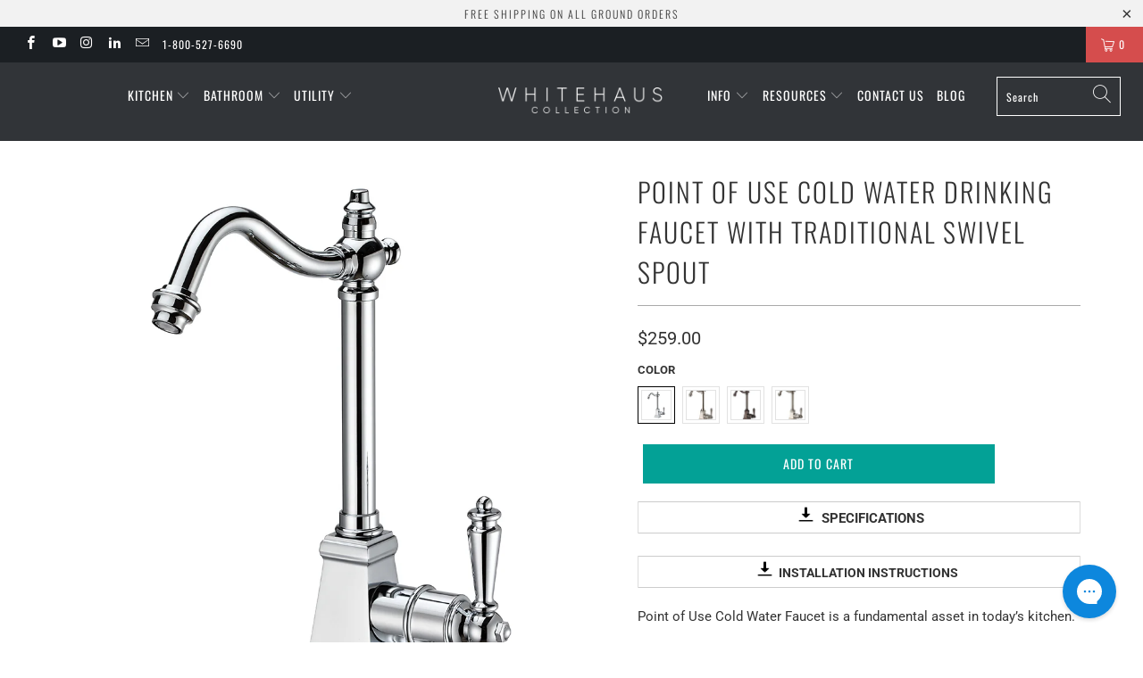

--- FILE ---
content_type: text/html; charset=utf-8
request_url: https://shop.whitehauscollection.com/products/whfh-c2011-point-of-use-cold-water-drinking-faucet-with-traditional-swivel-spout
body_size: 39409
content:


 <!DOCTYPE html>
<html lang="en"> <head> <meta charset="utf-8"> <meta http-equiv="cleartype" content="on"> <meta name="robots" content="index,follow"> <!-- Mobile Specific Metas --> <meta name="HandheldFriendly" content="True"> <meta name="MobileOptimized" content="320"> <meta name="viewport" content="width=device-width,initial-scale=1"> <meta name="theme-color" content="#ffffff"> <title>
      Point of Use Cold Water Drinking Faucet with Traditional Swivel Spout - Whitehaus Collection</title> <link rel="preconnect dns-prefetch" href="https://fonts.shopifycdn.com" /> <link rel="preconnect dns-prefetch" href="https://cdn.shopify.com" /> <link rel="preconnect dns-prefetch" href="https://v.shopify.com" /> <link rel="preconnect dns-prefetch" href="https://cdn.shopifycloud.com" /> <link rel="stylesheet" href="https://cdnjs.cloudflare.com/ajax/libs/fancybox/3.5.6/jquery.fancybox.css"> <!-- Stylesheets for Turbo 4.2.0 --> <link href="//shop.whitehauscollection.com/cdn/shop/t/17/assets/styles.scss.css?v=13101690230603444331762290314" rel="stylesheet" type="text/css" media="all" /> <script>
      window.lazySizesConfig = window.lazySizesConfig || {};

      lazySizesConfig.expand = 300;
      lazySizesConfig.loadHidden = false;

      /*! lazysizes - v4.1.4 */
      !function(a,b){var c=b(a,a.document);a.lazySizes=c,"object"==typeof module&&module.exports&&(module.exports=c)}(window,function(a,b){"use strict";if(b.getElementsByClassName){var c,d,e=b.documentElement,f=a.Date,g=a.HTMLPictureElement,h="addEventListener",i="getAttribute",j=a[h],k=a.setTimeout,l=a.requestAnimationFrame||k,m=a.requestIdleCallback,n=/^picture$/i,o=["load","error","lazyincluded","_lazyloaded"],p={},q=Array.prototype.forEach,r=function(a,b){return p[b]||(p[b]=new RegExp("(\\s|^)"+b+"(\\s|$)")),p[b].test(a[i]("class")||"")&&p[b]},s=function(a,b){r(a,b)||a.setAttribute("class",(a[i]("class")||"").trim()+" "+b)},t=function(a,b){var c;(c=r(a,b))&&a.setAttribute("class",(a[i]("class")||"").replace(c," "))},u=function(a,b,c){var d=c?h:"removeEventListener";c&&u(a,b),o.forEach(function(c){a[d](c,b)})},v=function(a,d,e,f,g){var h=b.createEvent("Event");return e||(e={}),e.instance=c,h.initEvent(d,!f,!g),h.detail=e,a.dispatchEvent(h),h},w=function(b,c){var e;!g&&(e=a.picturefill||d.pf)?(c&&c.src&&!b[i]("srcset")&&b.setAttribute("srcset",c.src),e({reevaluate:!0,elements:[b]})):c&&c.src&&(b.src=c.src)},x=function(a,b){return(getComputedStyle(a,null)||{})[b]},y=function(a,b,c){for(c=c||a.offsetWidth;c<d.minSize&&b&&!a._lazysizesWidth;)c=b.offsetWidth,b=b.parentNode;return c},z=function(){var a,c,d=[],e=[],f=d,g=function(){var b=f;for(f=d.length?e:d,a=!0,c=!1;b.length;)b.shift()();a=!1},h=function(d,e){a&&!e?d.apply(this,arguments):(f.push(d),c||(c=!0,(b.hidden?k:l)(g)))};return h._lsFlush=g,h}(),A=function(a,b){return b?function(){z(a)}:function(){var b=this,c=arguments;z(function(){a.apply(b,c)})}},B=function(a){var b,c=0,e=d.throttleDelay,g=d.ricTimeout,h=function(){b=!1,c=f.now(),a()},i=m&&g>49?function(){m(h,{timeout:g}),g!==d.ricTimeout&&(g=d.ricTimeout)}:A(function(){k(h)},!0);return function(a){var d;(a=a===!0)&&(g=33),b||(b=!0,d=e-(f.now()-c),0>d&&(d=0),a||9>d?i():k(i,d))}},C=function(a){var b,c,d=99,e=function(){b=null,a()},g=function(){var a=f.now()-c;d>a?k(g,d-a):(m||e)(e)};return function(){c=f.now(),b||(b=k(g,d))}};!function(){var b,c={lazyClass:"lazyload",loadedClass:"lazyloaded",loadingClass:"lazyloading",preloadClass:"lazypreload",errorClass:"lazyerror",autosizesClass:"lazyautosizes",srcAttr:"data-src",srcsetAttr:"data-srcset",sizesAttr:"data-sizes",minSize:40,customMedia:{},init:!0,expFactor:1.5,hFac:.8,loadMode:2,loadHidden:!0,ricTimeout:0,throttleDelay:125};d=a.lazySizesConfig||a.lazysizesConfig||{};for(b in c)b in d||(d[b]=c[b]);a.lazySizesConfig=d,k(function(){d.init&&F()})}();var D=function(){var g,l,m,o,p,y,D,F,G,H,I,J,K,L,M=/^img$/i,N=/^iframe$/i,O="onscroll"in a&&!/(gle|ing)bot/.test(navigator.userAgent),P=0,Q=0,R=0,S=-1,T=function(a){R--,a&&a.target&&u(a.target,T),(!a||0>R||!a.target)&&(R=0)},U=function(a,c){var d,f=a,g="hidden"==x(b.body,"visibility")||"hidden"!=x(a.parentNode,"visibility")&&"hidden"!=x(a,"visibility");for(F-=c,I+=c,G-=c,H+=c;g&&(f=f.offsetParent)&&f!=b.body&&f!=e;)g=(x(f,"opacity")||1)>0,g&&"visible"!=x(f,"overflow")&&(d=f.getBoundingClientRect(),g=H>d.left&&G<d.right&&I>d.top-1&&F<d.bottom+1);return g},V=function(){var a,f,h,j,k,m,n,p,q,r=c.elements;if((o=d.loadMode)&&8>R&&(a=r.length)){f=0,S++,null==K&&("expand"in d||(d.expand=e.clientHeight>500&&e.clientWidth>500?500:370),J=d.expand,K=J*d.expFactor),K>Q&&1>R&&S>2&&o>2&&!b.hidden?(Q=K,S=0):Q=o>1&&S>1&&6>R?J:P;for(;a>f;f++)if(r[f]&&!r[f]._lazyRace)if(O)if((p=r[f][i]("data-expand"))&&(m=1*p)||(m=Q),q!==m&&(y=innerWidth+m*L,D=innerHeight+m,n=-1*m,q=m),h=r[f].getBoundingClientRect(),(I=h.bottom)>=n&&(F=h.top)<=D&&(H=h.right)>=n*L&&(G=h.left)<=y&&(I||H||G||F)&&(d.loadHidden||"hidden"!=x(r[f],"visibility"))&&(l&&3>R&&!p&&(3>o||4>S)||U(r[f],m))){if(ba(r[f]),k=!0,R>9)break}else!k&&l&&!j&&4>R&&4>S&&o>2&&(g[0]||d.preloadAfterLoad)&&(g[0]||!p&&(I||H||G||F||"auto"!=r[f][i](d.sizesAttr)))&&(j=g[0]||r[f]);else ba(r[f]);j&&!k&&ba(j)}},W=B(V),X=function(a){s(a.target,d.loadedClass),t(a.target,d.loadingClass),u(a.target,Z),v(a.target,"lazyloaded")},Y=A(X),Z=function(a){Y({target:a.target})},$=function(a,b){try{a.contentWindow.location.replace(b)}catch(c){a.src=b}},_=function(a){var b,c=a[i](d.srcsetAttr);(b=d.customMedia[a[i]("data-media")||a[i]("media")])&&a.setAttribute("media",b),c&&a.setAttribute("srcset",c)},aa=A(function(a,b,c,e,f){var g,h,j,l,o,p;(o=v(a,"lazybeforeunveil",b)).defaultPrevented||(e&&(c?s(a,d.autosizesClass):a.setAttribute("sizes",e)),h=a[i](d.srcsetAttr),g=a[i](d.srcAttr),f&&(j=a.parentNode,l=j&&n.test(j.nodeName||"")),p=b.firesLoad||"src"in a&&(h||g||l),o={target:a},p&&(u(a,T,!0),clearTimeout(m),m=k(T,2500),s(a,d.loadingClass),u(a,Z,!0)),l&&q.call(j.getElementsByTagName("source"),_),h?a.setAttribute("srcset",h):g&&!l&&(N.test(a.nodeName)?$(a,g):a.src=g),f&&(h||l)&&w(a,{src:g})),a._lazyRace&&delete a._lazyRace,t(a,d.lazyClass),z(function(){(!p||a.complete&&a.naturalWidth>1)&&(p?T(o):R--,X(o))},!0)}),ba=function(a){var b,c=M.test(a.nodeName),e=c&&(a[i](d.sizesAttr)||a[i]("sizes")),f="auto"==e;(!f&&l||!c||!a[i]("src")&&!a.srcset||a.complete||r(a,d.errorClass)||!r(a,d.lazyClass))&&(b=v(a,"lazyunveilread").detail,f&&E.updateElem(a,!0,a.offsetWidth),a._lazyRace=!0,R++,aa(a,b,f,e,c))},ca=function(){if(!l){if(f.now()-p<999)return void k(ca,999);var a=C(function(){d.loadMode=3,W()});l=!0,d.loadMode=3,W(),j("scroll",function(){3==d.loadMode&&(d.loadMode=2),a()},!0)}};return{_:function(){p=f.now(),c.elements=b.getElementsByClassName(d.lazyClass),g=b.getElementsByClassName(d.lazyClass+" "+d.preloadClass),L=d.hFac,j("scroll",W,!0),j("resize",W,!0),a.MutationObserver?new MutationObserver(W).observe(e,{childList:!0,subtree:!0,attributes:!0}):(e[h]("DOMNodeInserted",W,!0),e[h]("DOMAttrModified",W,!0),setInterval(W,999)),j("hashchange",W,!0),["focus","mouseover","click","load","transitionend","animationend","webkitAnimationEnd"].forEach(function(a){b[h](a,W,!0)}),/d$|^c/.test(b.readyState)?ca():(j("load",ca),b[h]("DOMContentLoaded",W),k(ca,2e4)),c.elements.length?(V(),z._lsFlush()):W()},checkElems:W,unveil:ba}}(),E=function(){var a,c=A(function(a,b,c,d){var e,f,g;if(a._lazysizesWidth=d,d+="px",a.setAttribute("sizes",d),n.test(b.nodeName||""))for(e=b.getElementsByTagName("source"),f=0,g=e.length;g>f;f++)e[f].setAttribute("sizes",d);c.detail.dataAttr||w(a,c.detail)}),e=function(a,b,d){var e,f=a.parentNode;f&&(d=y(a,f,d),e=v(a,"lazybeforesizes",{width:d,dataAttr:!!b}),e.defaultPrevented||(d=e.detail.width,d&&d!==a._lazysizesWidth&&c(a,f,e,d)))},f=function(){var b,c=a.length;if(c)for(b=0;c>b;b++)e(a[b])},g=C(f);return{_:function(){a=b.getElementsByClassName(d.autosizesClass),j("resize",g)},checkElems:g,updateElem:e}}(),F=function(){F.i||(F.i=!0,E._(),D._())};return c={cfg:d,autoSizer:E,loader:D,init:F,uP:w,aC:s,rC:t,hC:r,fire:v,gW:y,rAF:z}}});

      /*! lazysizes - v4.1.4 */
      !function(a,b){var c=function(){b(a.lazySizes),a.removeEventListener("lazyunveilread",c,!0)};b=b.bind(null,a,a.document),"object"==typeof module&&module.exports?b(require("lazysizes")):a.lazySizes?c():a.addEventListener("lazyunveilread",c,!0)}(window,function(a,b,c){"use strict";function d(){this.ratioElems=b.getElementsByClassName("lazyaspectratio"),this._setupEvents(),this.processImages()}if(a.addEventListener){var e,f,g,h=Array.prototype.forEach,i=/^picture$/i,j="data-aspectratio",k="img["+j+"]",l=function(b){return a.matchMedia?(l=function(a){return!a||(matchMedia(a)||{}).matches})(b):a.Modernizr&&Modernizr.mq?!b||Modernizr.mq(b):!b},m=c.aC,n=c.rC,o=c.cfg;d.prototype={_setupEvents:function(){var a=this,c=function(b){b.naturalWidth<36?a.addAspectRatio(b,!0):a.removeAspectRatio(b,!0)},d=function(){a.processImages()};b.addEventListener("load",function(a){a.target.getAttribute&&a.target.getAttribute(j)&&c(a.target)},!0),addEventListener("resize",function(){var b,d=function(){h.call(a.ratioElems,c)};return function(){clearTimeout(b),b=setTimeout(d,99)}}()),b.addEventListener("DOMContentLoaded",d),addEventListener("load",d)},processImages:function(a){var c,d;a||(a=b),c="length"in a&&!a.nodeName?a:a.querySelectorAll(k);for(d=0;d<c.length;d++)c[d].naturalWidth>36?this.removeAspectRatio(c[d]):this.addAspectRatio(c[d])},getSelectedRatio:function(a){var b,c,d,e,f,g=a.parentNode;if(g&&i.test(g.nodeName||""))for(d=g.getElementsByTagName("source"),b=0,c=d.length;c>b;b++)if(e=d[b].getAttribute("data-media")||d[b].getAttribute("media"),o.customMedia[e]&&(e=o.customMedia[e]),l(e)){f=d[b].getAttribute(j);break}return f||a.getAttribute(j)||""},parseRatio:function(){var a=/^\s*([+\d\.]+)(\s*[\/x]\s*([+\d\.]+))?\s*$/,b={};return function(c){var d;return!b[c]&&(d=c.match(a))&&(d[3]?b[c]=d[1]/d[3]:b[c]=1*d[1]),b[c]}}(),addAspectRatio:function(b,c){var d,e=b.offsetWidth,f=b.offsetHeight;return c||m(b,"lazyaspectratio"),36>e&&0>=f?void((e||f&&a.console)&&console.log("Define width or height of image, so we can calculate the other dimension")):(d=this.getSelectedRatio(b),d=this.parseRatio(d),void(d&&(e?b.style.height=e/d+"px":b.style.width=f*d+"px")))},removeAspectRatio:function(a){n(a,"lazyaspectratio"),a.style.height="",a.style.width="",a.removeAttribute(j)}},f=function(){g=a.jQuery||a.Zepto||a.shoestring||a.$,g&&g.fn&&!g.fn.imageRatio&&g.fn.filter&&g.fn.add&&g.fn.find?g.fn.imageRatio=function(){return e.processImages(this.find(k).add(this.filter(k))),this}:g=!1},f(),setTimeout(f),e=new d,a.imageRatio=e,"object"==typeof module&&module.exports?module.exports=e:"function"==typeof define&&define.amd&&define(e)}});

        /*! lazysizes - v4.1.5 */
        !function(a,b){var c=function(){b(a.lazySizes),a.removeEventListener("lazyunveilread",c,!0)};b=b.bind(null,a,a.document),"object"==typeof module&&module.exports?b(require("lazysizes")):a.lazySizes?c():a.addEventListener("lazyunveilread",c,!0)}(window,function(a,b,c){"use strict";if(a.addEventListener){var d=/\s+/g,e=/\s*\|\s+|\s+\|\s*/g,f=/^(.+?)(?:\s+\[\s*(.+?)\s*\])(?:\s+\[\s*(.+?)\s*\])?$/,g=/^\s*\(*\s*type\s*:\s*(.+?)\s*\)*\s*$/,h=/\(|\)|'/,i={contain:1,cover:1},j=function(a){var b=c.gW(a,a.parentNode);return(!a._lazysizesWidth||b>a._lazysizesWidth)&&(a._lazysizesWidth=b),a._lazysizesWidth},k=function(a){var b;return b=(getComputedStyle(a)||{getPropertyValue:function(){}}).getPropertyValue("background-size"),!i[b]&&i[a.style.backgroundSize]&&(b=a.style.backgroundSize),b},l=function(a,b){if(b){var c=b.match(g);c&&c[1]?a.setAttribute("type",c[1]):a.setAttribute("media",lazySizesConfig.customMedia[b]||b)}},m=function(a,c,g){var h=b.createElement("picture"),i=c.getAttribute(lazySizesConfig.sizesAttr),j=c.getAttribute("data-ratio"),k=c.getAttribute("data-optimumx");c._lazybgset&&c._lazybgset.parentNode==c&&c.removeChild(c._lazybgset),Object.defineProperty(g,"_lazybgset",{value:c,writable:!0}),Object.defineProperty(c,"_lazybgset",{value:h,writable:!0}),a=a.replace(d," ").split(e),h.style.display="none",g.className=lazySizesConfig.lazyClass,1!=a.length||i||(i="auto"),a.forEach(function(a){var c,d=b.createElement("source");i&&"auto"!=i&&d.setAttribute("sizes",i),(c=a.match(f))?(d.setAttribute(lazySizesConfig.srcsetAttr,c[1]),l(d,c[2]),l(d,c[3])):d.setAttribute(lazySizesConfig.srcsetAttr,a),h.appendChild(d)}),i&&(g.setAttribute(lazySizesConfig.sizesAttr,i),c.removeAttribute(lazySizesConfig.sizesAttr),c.removeAttribute("sizes")),k&&g.setAttribute("data-optimumx",k),j&&g.setAttribute("data-ratio",j),h.appendChild(g),c.appendChild(h)},n=function(a){if(a.target._lazybgset){var b=a.target,d=b._lazybgset,e=b.currentSrc||b.src;if(e){var f=c.fire(d,"bgsetproxy",{src:e,useSrc:h.test(e)?JSON.stringify(e):e});f.defaultPrevented||(d.style.backgroundImage="url("+f.detail.useSrc+")")}b._lazybgsetLoading&&(c.fire(d,"_lazyloaded",{},!1,!0),delete b._lazybgsetLoading)}};addEventListener("lazybeforeunveil",function(a){var d,e,f;!a.defaultPrevented&&(d=a.target.getAttribute("data-bgset"))&&(f=a.target,e=b.createElement("img"),e.alt="",e._lazybgsetLoading=!0,a.detail.firesLoad=!0,m(d,f,e),setTimeout(function(){c.loader.unveil(e),c.rAF(function(){c.fire(e,"_lazyloaded",{},!0,!0),e.complete&&n({target:e})})}))}),b.addEventListener("load",n,!0),a.addEventListener("lazybeforesizes",function(a){if(a.detail.instance==c&&a.target._lazybgset&&a.detail.dataAttr){var b=a.target._lazybgset,d=k(b);i[d]&&(a.target._lazysizesParentFit=d,c.rAF(function(){a.target.setAttribute("data-parent-fit",d),a.target._lazysizesParentFit&&delete a.target._lazysizesParentFit}))}},!0),b.documentElement.addEventListener("lazybeforesizes",function(a){!a.defaultPrevented&&a.target._lazybgset&&a.detail.instance==c&&(a.detail.width=j(a.target._lazybgset))})}});</script> <meta name="description" content="   SPECIFICATIONS    INSTALLATION INSTRUCTIONS   Point of Use Cold Water Faucet is a fundamental asset in today’s kitchen.  Grab a cold glass of water with this Point of Use Cold Water Faucet with a Traditional Spout and you will wonder how you ever managed without one. Our stylish, low lead compliant, solid brass cons" /> <link rel="shortcut icon" type="image/x-icon" href="//shop.whitehauscollection.com/cdn/shop/files/favicon_8e9eee09-245d-48f0-9e2c-7d2cc60a5520_180x180.jpg?v=1726667041"> <link rel="apple-touch-icon" href="//shop.whitehauscollection.com/cdn/shop/files/favicon_8e9eee09-245d-48f0-9e2c-7d2cc60a5520_180x180.jpg?v=1726667041"/> <link rel="apple-touch-icon" sizes="57x57" href="//shop.whitehauscollection.com/cdn/shop/files/favicon_8e9eee09-245d-48f0-9e2c-7d2cc60a5520_57x57.jpg?v=1726667041"/> <link rel="apple-touch-icon" sizes="60x60" href="//shop.whitehauscollection.com/cdn/shop/files/favicon_8e9eee09-245d-48f0-9e2c-7d2cc60a5520_60x60.jpg?v=1726667041"/> <link rel="apple-touch-icon" sizes="72x72" href="//shop.whitehauscollection.com/cdn/shop/files/favicon_8e9eee09-245d-48f0-9e2c-7d2cc60a5520_72x72.jpg?v=1726667041"/> <link rel="apple-touch-icon" sizes="76x76" href="//shop.whitehauscollection.com/cdn/shop/files/favicon_8e9eee09-245d-48f0-9e2c-7d2cc60a5520_76x76.jpg?v=1726667041"/> <link rel="apple-touch-icon" sizes="114x114" href="//shop.whitehauscollection.com/cdn/shop/files/favicon_8e9eee09-245d-48f0-9e2c-7d2cc60a5520_114x114.jpg?v=1726667041"/> <link rel="apple-touch-icon" sizes="180x180" href="//shop.whitehauscollection.com/cdn/shop/files/favicon_8e9eee09-245d-48f0-9e2c-7d2cc60a5520_180x180.jpg?v=1726667041"/> <link rel="apple-touch-icon" sizes="228x228" href="//shop.whitehauscollection.com/cdn/shop/files/favicon_8e9eee09-245d-48f0-9e2c-7d2cc60a5520_228x228.jpg?v=1726667041"/> <link rel="canonical" href="https://shop.whitehauscollection.com/products/whfh-c2011-point-of-use-cold-water-drinking-faucet-with-traditional-swivel-spout" /> <script>window.performance && window.performance.mark && window.performance.mark('shopify.content_for_header.start');</script><meta name="google-site-verification" content="5F8fZqYXxwbHt6hFaeiE9WlwX4KHn7Jlg3pFfCmsbcM">
<meta id="shopify-digital-wallet" name="shopify-digital-wallet" content="/25383764056/digital_wallets/dialog">
<meta name="shopify-checkout-api-token" content="bd8448e2a0fe28ad4a85d4bdd9fd7c5c">
<meta id="in-context-paypal-metadata" data-shop-id="25383764056" data-venmo-supported="true" data-environment="production" data-locale="en_US" data-paypal-v4="true" data-currency="USD">
<link rel="alternate" type="application/json+oembed" href="https://shop.whitehauscollection.com/products/whfh-c2011-point-of-use-cold-water-drinking-faucet-with-traditional-swivel-spout.oembed">
<script async="async" src="/checkouts/internal/preloads.js?locale=en-US"></script>
<link rel="preconnect" href="https://shop.app" crossorigin="anonymous">
<script async="async" src="https://shop.app/checkouts/internal/preloads.js?locale=en-US&shop_id=25383764056" crossorigin="anonymous"></script>
<script id="apple-pay-shop-capabilities" type="application/json">{"shopId":25383764056,"countryCode":"US","currencyCode":"USD","merchantCapabilities":["supports3DS"],"merchantId":"gid:\/\/shopify\/Shop\/25383764056","merchantName":"Whitehaus Collection","requiredBillingContactFields":["postalAddress","email","phone"],"requiredShippingContactFields":["postalAddress","email","phone"],"shippingType":"shipping","supportedNetworks":["visa","masterCard","amex","discover","elo","jcb"],"total":{"type":"pending","label":"Whitehaus Collection","amount":"1.00"},"shopifyPaymentsEnabled":true,"supportsSubscriptions":true}</script>
<script id="shopify-features" type="application/json">{"accessToken":"bd8448e2a0fe28ad4a85d4bdd9fd7c5c","betas":["rich-media-storefront-analytics"],"domain":"shop.whitehauscollection.com","predictiveSearch":true,"shopId":25383764056,"locale":"en"}</script>
<script>var Shopify = Shopify || {};
Shopify.shop = "2buyandsave.myshopify.com";
Shopify.locale = "en";
Shopify.currency = {"active":"USD","rate":"1.0"};
Shopify.country = "US";
Shopify.theme = {"name":"Copy of Copy of Turbo-portland AR","id":136045101291,"schema_name":"Turbo","schema_version":"4.2.0","theme_store_id":null,"role":"main"};
Shopify.theme.handle = "null";
Shopify.theme.style = {"id":null,"handle":null};
Shopify.cdnHost = "shop.whitehauscollection.com/cdn";
Shopify.routes = Shopify.routes || {};
Shopify.routes.root = "/";</script>
<script type="module">!function(o){(o.Shopify=o.Shopify||{}).modules=!0}(window);</script>
<script>!function(o){function n(){var o=[];function n(){o.push(Array.prototype.slice.apply(arguments))}return n.q=o,n}var t=o.Shopify=o.Shopify||{};t.loadFeatures=n(),t.autoloadFeatures=n()}(window);</script>
<script>
  window.ShopifyPay = window.ShopifyPay || {};
  window.ShopifyPay.apiHost = "shop.app\/pay";
  window.ShopifyPay.redirectState = null;
</script>
<script id="shop-js-analytics" type="application/json">{"pageType":"product"}</script>
<script defer="defer" async type="module" src="//shop.whitehauscollection.com/cdn/shopifycloud/shop-js/modules/v2/client.init-shop-cart-sync_DRRuZ9Jb.en.esm.js"></script>
<script defer="defer" async type="module" src="//shop.whitehauscollection.com/cdn/shopifycloud/shop-js/modules/v2/chunk.common_Bq80O0pE.esm.js"></script>
<script type="module">
  await import("//shop.whitehauscollection.com/cdn/shopifycloud/shop-js/modules/v2/client.init-shop-cart-sync_DRRuZ9Jb.en.esm.js");
await import("//shop.whitehauscollection.com/cdn/shopifycloud/shop-js/modules/v2/chunk.common_Bq80O0pE.esm.js");

  window.Shopify.SignInWithShop?.initShopCartSync?.({"fedCMEnabled":true,"windoidEnabled":true});

</script>
<script defer="defer" async type="module" src="//shop.whitehauscollection.com/cdn/shopifycloud/shop-js/modules/v2/client.payment-terms_vFzUuRO4.en.esm.js"></script>
<script defer="defer" async type="module" src="//shop.whitehauscollection.com/cdn/shopifycloud/shop-js/modules/v2/chunk.common_Bq80O0pE.esm.js"></script>
<script defer="defer" async type="module" src="//shop.whitehauscollection.com/cdn/shopifycloud/shop-js/modules/v2/chunk.modal_OrVZAp2A.esm.js"></script>
<script type="module">
  await import("//shop.whitehauscollection.com/cdn/shopifycloud/shop-js/modules/v2/client.payment-terms_vFzUuRO4.en.esm.js");
await import("//shop.whitehauscollection.com/cdn/shopifycloud/shop-js/modules/v2/chunk.common_Bq80O0pE.esm.js");
await import("//shop.whitehauscollection.com/cdn/shopifycloud/shop-js/modules/v2/chunk.modal_OrVZAp2A.esm.js");

  
</script>
<script>
  window.Shopify = window.Shopify || {};
  if (!window.Shopify.featureAssets) window.Shopify.featureAssets = {};
  window.Shopify.featureAssets['shop-js'] = {"shop-cart-sync":["modules/v2/client.shop-cart-sync_CY6GlUyO.en.esm.js","modules/v2/chunk.common_Bq80O0pE.esm.js"],"init-fed-cm":["modules/v2/client.init-fed-cm_rCPA2mwL.en.esm.js","modules/v2/chunk.common_Bq80O0pE.esm.js"],"shop-button":["modules/v2/client.shop-button_BbiiMs1V.en.esm.js","modules/v2/chunk.common_Bq80O0pE.esm.js"],"init-windoid":["modules/v2/client.init-windoid_CeH2ldPv.en.esm.js","modules/v2/chunk.common_Bq80O0pE.esm.js"],"init-shop-cart-sync":["modules/v2/client.init-shop-cart-sync_DRRuZ9Jb.en.esm.js","modules/v2/chunk.common_Bq80O0pE.esm.js"],"shop-cash-offers":["modules/v2/client.shop-cash-offers_DA_Qgce8.en.esm.js","modules/v2/chunk.common_Bq80O0pE.esm.js","modules/v2/chunk.modal_OrVZAp2A.esm.js"],"init-shop-email-lookup-coordinator":["modules/v2/client.init-shop-email-lookup-coordinator_Boi2XQpp.en.esm.js","modules/v2/chunk.common_Bq80O0pE.esm.js"],"shop-toast-manager":["modules/v2/client.shop-toast-manager_DFZ6KygB.en.esm.js","modules/v2/chunk.common_Bq80O0pE.esm.js"],"avatar":["modules/v2/client.avatar_BTnouDA3.en.esm.js"],"pay-button":["modules/v2/client.pay-button_Dggf_qxG.en.esm.js","modules/v2/chunk.common_Bq80O0pE.esm.js"],"init-customer-accounts-sign-up":["modules/v2/client.init-customer-accounts-sign-up_DBLY8aTL.en.esm.js","modules/v2/client.shop-login-button_DXWcN-dk.en.esm.js","modules/v2/chunk.common_Bq80O0pE.esm.js","modules/v2/chunk.modal_OrVZAp2A.esm.js"],"shop-login-button":["modules/v2/client.shop-login-button_DXWcN-dk.en.esm.js","modules/v2/chunk.common_Bq80O0pE.esm.js","modules/v2/chunk.modal_OrVZAp2A.esm.js"],"init-shop-for-new-customer-accounts":["modules/v2/client.init-shop-for-new-customer-accounts_C4srtWVy.en.esm.js","modules/v2/client.shop-login-button_DXWcN-dk.en.esm.js","modules/v2/chunk.common_Bq80O0pE.esm.js","modules/v2/chunk.modal_OrVZAp2A.esm.js"],"init-customer-accounts":["modules/v2/client.init-customer-accounts_B87wJPkU.en.esm.js","modules/v2/client.shop-login-button_DXWcN-dk.en.esm.js","modules/v2/chunk.common_Bq80O0pE.esm.js","modules/v2/chunk.modal_OrVZAp2A.esm.js"],"shop-follow-button":["modules/v2/client.shop-follow-button_73Y7kLC8.en.esm.js","modules/v2/chunk.common_Bq80O0pE.esm.js","modules/v2/chunk.modal_OrVZAp2A.esm.js"],"checkout-modal":["modules/v2/client.checkout-modal_cwDmpVG-.en.esm.js","modules/v2/chunk.common_Bq80O0pE.esm.js","modules/v2/chunk.modal_OrVZAp2A.esm.js"],"lead-capture":["modules/v2/client.lead-capture_BhKPkfCX.en.esm.js","modules/v2/chunk.common_Bq80O0pE.esm.js","modules/v2/chunk.modal_OrVZAp2A.esm.js"],"shop-login":["modules/v2/client.shop-login_DUQNAY7C.en.esm.js","modules/v2/chunk.common_Bq80O0pE.esm.js","modules/v2/chunk.modal_OrVZAp2A.esm.js"],"payment-terms":["modules/v2/client.payment-terms_vFzUuRO4.en.esm.js","modules/v2/chunk.common_Bq80O0pE.esm.js","modules/v2/chunk.modal_OrVZAp2A.esm.js"]};
</script>
<script>(function() {
  var isLoaded = false;
  function asyncLoad() {
    if (isLoaded) return;
    isLoaded = true;
    var urls = ["https:\/\/cdn1.stamped.io\/files\/widget.min.js?shop=2buyandsave.myshopify.com","\/\/cdn.shopify.com\/proxy\/86aa4f93f5ad572dcf65153ff65c791201a6fe7fe7cf6dec434fe08d765fc3d4\/d2xrtfsb9f45pw.cloudfront.net\/scripttag\/bixgrow-track.js?shop=2buyandsave.myshopify.com\u0026sp-cache-control=cHVibGljLCBtYXgtYWdlPTkwMA","https:\/\/config.gorgias.chat\/bundle-loader\/01GYCBXJVE5S3TJ9T2RBS2Y0E8?source=shopify1click\u0026shop=2buyandsave.myshopify.com","https:\/\/assets.9gtb.com\/loader.js?g_cvt_id=55dff7be-68dd-4def-8968-8debe6e726d5\u0026shop=2buyandsave.myshopify.com"];
    for (var i = 0; i <urls.length; i++) {
      var s = document.createElement('script');
      s.type = 'text/javascript';
      s.async = true;
      s.src = urls[i];
      var x = document.getElementsByTagName('script')[0];
      x.parentNode.insertBefore(s, x);
    }
  };
  if(window.attachEvent) {
    window.attachEvent('onload', asyncLoad);
  } else {
    window.addEventListener('load', asyncLoad, false);
  }
})();</script>
<script id="__st">var __st={"a":25383764056,"offset":-18000,"reqid":"76dcfceb-50a1-4e08-b232-5219f60ca6cd-1763565809","pageurl":"shop.whitehauscollection.com\/products\/whfh-c2011-point-of-use-cold-water-drinking-faucet-with-traditional-swivel-spout","u":"0866ef0be435","p":"product","rtyp":"product","rid":3982541684824};</script>
<script>window.ShopifyPaypalV4VisibilityTracking = true;</script>
<script id="captcha-bootstrap">!function(){'use strict';const t='contact',e='account',n='new_comment',o=[[t,t],['blogs',n],['comments',n],[t,'customer']],c=[[e,'customer_login'],[e,'guest_login'],[e,'recover_customer_password'],[e,'create_customer']],r=t=>t.map((([t,e])=>`form[action*='/${t}']:not([data-nocaptcha='true']) input[name='form_type'][value='${e}']`)).join(','),a=t=>()=>t?[...document.querySelectorAll(t)].map((t=>t.form)):[];function s(){const t=[...o],e=r(t);return a(e)}const i='password',u='form_key',d=['recaptcha-v3-token','g-recaptcha-response','h-captcha-response',i],f=()=>{try{return window.sessionStorage}catch{return}},m='__shopify_v',_=t=>t.elements[u];function p(t,e,n=!1){try{const o=window.sessionStorage,c=JSON.parse(o.getItem(e)),{data:r}=function(t){const{data:e,action:n}=t;return t[m]||n?{data:e,action:n}:{data:t,action:n}}(c);for(const[e,n]of Object.entries(r))t.elements[e]&&(t.elements[e].value=n);n&&o.removeItem(e)}catch(o){console.error('form repopulation failed',{error:o})}}const l='form_type',E='cptcha';function T(t){t.dataset[E]=!0}const w=window,h=w.document,L='Shopify',v='ce_forms',y='captcha';let A=!1;((t,e)=>{const n=(g='f06e6c50-85a8-45c8-87d0-21a2b65856fe',I='https://cdn.shopify.com/shopifycloud/storefront-forms-hcaptcha/ce_storefront_forms_captcha_hcaptcha.v1.5.2.iife.js',D={infoText:'Protected by hCaptcha',privacyText:'Privacy',termsText:'Terms'},(t,e,n)=>{const o=w[L][v],c=o.bindForm;if(c)return c(t,g,e,D).then(n);var r;o.q.push([[t,g,e,D],n]),r=I,A||(h.body.append(Object.assign(h.createElement('script'),{id:'captcha-provider',async:!0,src:r})),A=!0)});var g,I,D;w[L]=w[L]||{},w[L][v]=w[L][v]||{},w[L][v].q=[],w[L][y]=w[L][y]||{},w[L][y].protect=function(t,e){n(t,void 0,e),T(t)},Object.freeze(w[L][y]),function(t,e,n,w,h,L){const[v,y,A,g]=function(t,e,n){const i=e?o:[],u=t?c:[],d=[...i,...u],f=r(d),m=r(i),_=r(d.filter((([t,e])=>n.includes(e))));return[a(f),a(m),a(_),s()]}(w,h,L),I=t=>{const e=t.target;return e instanceof HTMLFormElement?e:e&&e.form},D=t=>v().includes(t);t.addEventListener('submit',(t=>{const e=I(t);if(!e)return;const n=D(e)&&!e.dataset.hcaptchaBound&&!e.dataset.recaptchaBound,o=_(e),c=g().includes(e)&&(!o||!o.value);(n||c)&&t.preventDefault(),c&&!n&&(function(t){try{if(!f())return;!function(t){const e=f();if(!e)return;const n=_(t);if(!n)return;const o=n.value;o&&e.removeItem(o)}(t);const e=Array.from(Array(32),(()=>Math.random().toString(36)[2])).join('');!function(t,e){_(t)||t.append(Object.assign(document.createElement('input'),{type:'hidden',name:u})),t.elements[u].value=e}(t,e),function(t,e){const n=f();if(!n)return;const o=[...t.querySelectorAll(`input[type='${i}']`)].map((({name:t})=>t)),c=[...d,...o],r={};for(const[a,s]of new FormData(t).entries())c.includes(a)||(r[a]=s);n.setItem(e,JSON.stringify({[m]:1,action:t.action,data:r}))}(t,e)}catch(e){console.error('failed to persist form',e)}}(e),e.submit())}));const S=(t,e)=>{t&&!t.dataset[E]&&(n(t,e.some((e=>e===t))),T(t))};for(const o of['focusin','change'])t.addEventListener(o,(t=>{const e=I(t);D(e)&&S(e,y())}));const B=e.get('form_key'),M=e.get(l),P=B&&M;t.addEventListener('DOMContentLoaded',(()=>{const t=y();if(P)for(const e of t)e.elements[l].value===M&&p(e,B);[...new Set([...A(),...v().filter((t=>'true'===t.dataset.shopifyCaptcha))])].forEach((e=>S(e,t)))}))}(h,new URLSearchParams(w.location.search),n,t,e,['guest_login'])})(!0,!0)}();</script>
<script integrity="sha256-52AcMU7V7pcBOXWImdc/TAGTFKeNjmkeM1Pvks/DTgc=" data-source-attribution="shopify.loadfeatures" defer="defer" src="//shop.whitehauscollection.com/cdn/shopifycloud/storefront/assets/storefront/load_feature-81c60534.js" crossorigin="anonymous"></script>
<script crossorigin="anonymous" defer="defer" src="//shop.whitehauscollection.com/cdn/shopifycloud/storefront/assets/shopify_pay/storefront-65b4c6d7.js?v=20250812"></script>
<script data-source-attribution="shopify.dynamic_checkout.dynamic.init">var Shopify=Shopify||{};Shopify.PaymentButton=Shopify.PaymentButton||{isStorefrontPortableWallets:!0,init:function(){window.Shopify.PaymentButton.init=function(){};var t=document.createElement("script");t.src="https://shop.whitehauscollection.com/cdn/shopifycloud/portable-wallets/latest/portable-wallets.en.js",t.type="module",document.head.appendChild(t)}};
</script>
<script data-source-attribution="shopify.dynamic_checkout.buyer_consent">
  function portableWalletsHideBuyerConsent(e){var t=document.getElementById("shopify-buyer-consent"),n=document.getElementById("shopify-subscription-policy-button");t&&n&&(t.classList.add("hidden"),t.setAttribute("aria-hidden","true"),n.removeEventListener("click",e))}function portableWalletsShowBuyerConsent(e){var t=document.getElementById("shopify-buyer-consent"),n=document.getElementById("shopify-subscription-policy-button");t&&n&&(t.classList.remove("hidden"),t.removeAttribute("aria-hidden"),n.addEventListener("click",e))}window.Shopify?.PaymentButton&&(window.Shopify.PaymentButton.hideBuyerConsent=portableWalletsHideBuyerConsent,window.Shopify.PaymentButton.showBuyerConsent=portableWalletsShowBuyerConsent);
</script>
<script data-source-attribution="shopify.dynamic_checkout.cart.bootstrap">document.addEventListener("DOMContentLoaded",(function(){function t(){return document.querySelector("shopify-accelerated-checkout-cart, shopify-accelerated-checkout")}if(t())Shopify.PaymentButton.init();else{new MutationObserver((function(e,n){t()&&(Shopify.PaymentButton.init(),n.disconnect())})).observe(document.body,{childList:!0,subtree:!0})}}));
</script>
<link id="shopify-accelerated-checkout-styles" rel="stylesheet" media="screen" href="https://shop.whitehauscollection.com/cdn/shopifycloud/portable-wallets/latest/accelerated-checkout-backwards-compat.css" crossorigin="anonymous">
<style id="shopify-accelerated-checkout-cart">
        #shopify-buyer-consent {
  margin-top: 1em;
  display: inline-block;
  width: 100%;
}

#shopify-buyer-consent.hidden {
  display: none;
}

#shopify-subscription-policy-button {
  background: none;
  border: none;
  padding: 0;
  text-decoration: underline;
  font-size: inherit;
  cursor: pointer;
}

#shopify-subscription-policy-button::before {
  box-shadow: none;
}

      </style>

<script>window.performance && window.performance.mark && window.performance.mark('shopify.content_for_header.end');</script>

    

<meta name="author" content="Whitehaus Collection">
<meta property="og:url" content="https://shop.whitehauscollection.com/products/whfh-c2011-point-of-use-cold-water-drinking-faucet-with-traditional-swivel-spout">
<meta property="og:site_name" content="Whitehaus Collection"> <meta property="og:type" content="product"> <meta property="og:title" content="Point of Use Cold Water Drinking Faucet with Traditional Swivel Spout"> <meta property="og:image" content="https://shop.whitehauscollection.com/cdn/shop/products/1_a906249e-369a-452f-879b-badefbce2bad_600x.jpg?v=1610553948"> <meta property="og:image:secure_url" content="https://shop.whitehauscollection.com/cdn/shop/products/1_a906249e-369a-452f-879b-badefbce2bad_600x.jpg?v=1610553948"> <meta property="og:image:width" content="1000"> <meta property="og:image:height" content="1000"> <meta property="og:image:alt" content="Point of Use Cold Water Drinking Faucet with Traditional Swivel Spout"> <meta property="og:image" content="https://shop.whitehauscollection.com/cdn/shop/products/WHFH-C2011-BN_600x.jpg?v=1610553948"> <meta property="og:image:secure_url" content="https://shop.whitehauscollection.com/cdn/shop/products/WHFH-C2011-BN_600x.jpg?v=1610553948"> <meta property="og:image:width" content="3012"> <meta property="og:image:height" content="4512"> <meta property="og:image:alt" content="Point of Use Cold Water Drinking Faucet with Traditional Swivel Spout"> <meta property="og:image" content="https://shop.whitehauscollection.com/cdn/shop/products/WHFH-C2011-ORB_600x.jpg?v=1610553948"> <meta property="og:image:secure_url" content="https://shop.whitehauscollection.com/cdn/shop/products/WHFH-C2011-ORB_600x.jpg?v=1610553948"> <meta property="og:image:width" content="3272"> <meta property="og:image:height" content="4724"> <meta property="og:image:alt" content="Point of Use Cold Water Drinking Faucet with Traditional Swivel Spout"> <meta property="product:price:amount" content="259.00"> <meta property="product:price:currency" content="USD"> <meta property="og:description" content="   SPECIFICATIONS    INSTALLATION INSTRUCTIONS   Point of Use Cold Water Faucet is a fundamental asset in today’s kitchen.  Grab a cold glass of water with this Point of Use Cold Water Faucet with a Traditional Spout and you will wonder how you ever managed without one. Our stylish, low lead compliant, solid brass cons">




<meta name="twitter:card" content="summary"> <meta name="twitter:title" content="Point of Use Cold Water Drinking Faucet with Traditional Swivel Spout"> <meta name="twitter:description" content="   SPECIFICATIONS    INSTALLATION INSTRUCTIONS   Point of Use Cold Water Faucet is a fundamental asset in today’s kitchen.  Grab a cold glass of water with this Point of Use Cold Water Faucet with a Traditional Spout and you will wonder how you ever managed without one. Our stylish, low lead compliant, solid brass construction, Point of Use faucets are available in a variety of finishes, handles and spouts to complement our other products. Opt for the perfect one to fit your decor. Swivel Spout Low Lead Compliant Compatible with most water filtration systems Fits counter tops up to 2&quot; Quarter Turn Ceramic Disc Cartridge 1.4 GPM Shipping Technical Details Warranty FAQ Shipping Method: FREE GROUND SHIPPING Whitehaus Collection® understands how important it is for you to receive your order fast. We will make every effort to process your order quickly"> <meta name="twitter:image" content="https://shop.whitehauscollection.com/cdn/shop/products/1_a906249e-369a-452f-879b-badefbce2bad_240x.jpg?v=1610553948"> <meta name="twitter:image:width" content="240"> <meta name="twitter:image:height" content="240"> <meta name="twitter:image:alt" content="Point of Use Cold Water Drinking Faucet with Traditional Swivel Spout"> <!-- Global site tag (gtag.js) - Google Ads: 710790091 -->
<script async src="https://www.googletagmanager.com/gtag/js?id=AW-710790091"></script>
<script>
  window.dataLayer = window.dataLayer || [];
  function gtag(){dataLayer.push(arguments);}
  gtag('js', new Date());

  gtag('config', 'AW-710790091');
</script>
  
<!-- Google tag (gtag.js) -->
<script async src="https://www.googletagmanager.com/gtag/js?id=G-LJ8B94TCJN"></script>
<script>
  window.dataLayer = window.dataLayer || [];
  function gtag(){dataLayer.push(arguments);}
  gtag('js', new Date());

  gtag('config', 'G-LJ8B94TCJN');
</script> <!--Gem_Page_Header_Script-->
    


<!--End_Gem_Page_Header_Script-->




    

    

    
  
<!-- BEGIN app block: shopify://apps/klaviyo-email-marketing-sms/blocks/klaviyo-onsite-embed/2632fe16-c075-4321-a88b-50b567f42507 -->















  <script>
    window.klaviyoReviewsProductDesignMode = false
  </script>







<!-- END app block --><!-- BEGIN app block: shopify://apps/gempages-builder/blocks/embed-gp-script-head/20b379d4-1b20-474c-a6ca-665c331919f3 -->














<!-- END app block --><!-- BEGIN app block: shopify://apps/eg-auto-add-to-cart/blocks/app-embed/0f7d4f74-1e89-4820-aec4-6564d7e535d2 -->










  
    <script async type="text/javascript" src="https://cdn.506.io/eg/script.js?shop=2buyandsave.myshopify.com&v=4"></script>
  


 
  <meta id="easygift-shop" itemid="c2hvcF8kXzE3NjM1NjU4MDk=" content='{&quot;isInstalled&quot;:true,&quot;installedOn&quot;:&quot;2020-11-10T16:05:09.493Z&quot;,&quot;appVersion&quot;:&quot;3.0&quot;,&quot;subscriptionName&quot;:&quot;Standard&quot;,&quot;cartAnalytics&quot;:true,&quot;freeTrialEndsOn&quot;:null,&quot;settings&quot;:{&quot;reminderBannerStyle&quot;:{&quot;position&quot;:{&quot;horizontal&quot;:&quot;right&quot;,&quot;vertical&quot;:&quot;bottom&quot;},&quot;imageUrl&quot;:null,&quot;closingMode&quot;:&quot;doNotAutoClose&quot;,&quot;cssStyles&quot;:&quot;&quot;,&quot;displayAfter&quot;:5,&quot;headerText&quot;:&quot;&quot;,&quot;primaryColor&quot;:&quot;#000000&quot;,&quot;reshowBannerAfter&quot;:&quot;everyNewSession&quot;,&quot;selfcloseAfter&quot;:5,&quot;showImage&quot;:false,&quot;subHeaderText&quot;:&quot;&quot;},&quot;addedItemIdentifier&quot;:&quot;_Gifted&quot;,&quot;ignoreOtherAppLineItems&quot;:null,&quot;customVariantsInfoLifetimeMins&quot;:1440,&quot;redirectPath&quot;:null,&quot;ignoreNonStandardCartRequests&quot;:false,&quot;bannerStyle&quot;:{&quot;position&quot;:{&quot;horizontal&quot;:&quot;right&quot;,&quot;vertical&quot;:&quot;bottom&quot;},&quot;cssStyles&quot;:null,&quot;primaryColor&quot;:&quot;#000000&quot;},&quot;themePresetId&quot;:null,&quot;notificationStyle&quot;:{&quot;position&quot;:{&quot;horizontal&quot;:null,&quot;vertical&quot;:null},&quot;primaryColor&quot;:null,&quot;duration&quot;:null,&quot;cssStyles&quot;:null,&quot;hasCustomizations&quot;:false},&quot;fetchCartData&quot;:false,&quot;useLocalStorage&quot;:{&quot;expiryMinutes&quot;:null,&quot;enabled&quot;:false},&quot;popupStyle&quot;:{&quot;outOfStockButtonText&quot;:null,&quot;imageUrl&quot;:null,&quot;primaryColor&quot;:null,&quot;secondaryColor&quot;:null,&quot;themePresetId&quot;:null,&quot;cssStyles&quot;:null,&quot;hasCustomizations&quot;:false,&quot;addButtonText&quot;:null,&quot;dismissButtonText&quot;:null,&quot;showProductLink&quot;:false,&quot;subscriptionLabel&quot;:&quot;Subscription Plan&quot;},&quot;refreshAfterBannerClick&quot;:false,&quot;disableReapplyRules&quot;:false,&quot;disableReloadOnFailedAddition&quot;:false,&quot;autoReloadCartPage&quot;:false,&quot;ajaxRedirectPath&quot;:null,&quot;allowSimultaneousRequests&quot;:false,&quot;applyRulesOnCheckout&quot;:true,&quot;enableCartCtrlOverrides&quot;:true,&quot;scriptSettings&quot;:{&quot;branding&quot;:{&quot;removalRequestSent&quot;:null,&quot;show&quot;:false},&quot;productPageRedirection&quot;:{&quot;enabled&quot;:false,&quot;products&quot;:[],&quot;redirectionURL&quot;:&quot;\/&quot;},&quot;debugging&quot;:{&quot;enabled&quot;:false,&quot;enabledOn&quot;:null,&quot;stringifyObj&quot;:false},&quot;customCSS&quot;:null,&quot;decodePayload&quot;:false,&quot;hideAlertsOnFrontend&quot;:false,&quot;removeEGPropertyFromSplitActionLineItems&quot;:false,&quot;fetchProductInfoFromSavedDomain&quot;:false,&quot;enableBuyNowInterceptions&quot;:false,&quot;removeProductsAddedFromExpiredRules&quot;:false,&quot;useFinalPrice&quot;:false,&quot;hideGiftedPropertyText&quot;:false,&quot;fetchCartDataBeforeRequest&quot;:false,&quot;delayUpdates&quot;:2000}},&quot;translations&quot;:null,&quot;defaultLocale&quot;:&quot;en&quot;,&quot;shopDomain&quot;:&quot;shop.whitehauscollection.com&quot;}'>


<script defer>
  (async function() {
    try {

      const blockVersion = "v3"
      if (blockVersion != "v3") {
        return 
      }

      let metaErrorFlag = false;
      if (metaErrorFlag) {
        return
      }

      // Parse metafields as JSON
      const metafields = {"easygift-rule-612fa3c025559f001776382e":{"schedule":{"enabled":false,"starts":null,"ends":null},"trigger":{"productTags":{"targets":[],"collectionInfo":null,"sellingPlan":null},"conditionMax":null,"collectionSellingPlanType":null,"type":"cartValue","minCartValue":800,"hasUpperCartValue":false,"upperCartValue":null,"condition":null,"conditionMin":null,"products":[],"collections":[]},"action":{"notification":{"enabled":false,"headerText":null,"subHeaderText":null,"showImage":false,"imageUrl":""},"discount":{"issue":null,"type":"app","discountType":"percentage","title":"FREESOAPDISPENSER","createdByEasyGift":true,"easygiftAppDiscount":true,"value":100,"id":"gid:\/\/shopify\/DiscountAutomaticNode\/1484563939563"},"popupOptions":{"showVariantsSeparately":false,"headline":null,"subHeadline":null,"showItemsPrice":false,"popupDismissable":false,"imageUrl":null,"persistPopup":false,"rewardQuantity":1,"showDiscountedPrice":false,"hideOOSItems":false},"banner":{"enabled":false,"headerText":null,"subHeaderText":null,"showImage":false,"imageUrl":null,"displayAfter":"5","closingMode":"doNotAutoClose","selfcloseAfter":"5","reshowBannerAfter":"everyNewSession","redirectLink":null},"addAvailableProducts":false,"type":"addAutomatically","products":[{"name":"Hands-free multi-function soap dispenser with sensor technology - Liquid","variantId":"33393135779928","variantGid":"gid:\/\/shopify\/ProductVariant\/33393135779928","productGid":"gid:\/\/shopify\/Product\/4773611307096","quantity":1,"handle":"soaphaus-white-hands-free-multi-function-soap-dispenser-with-sensor-technology","price":"84.00"}],"limit":1,"preventProductRemoval":false},"targeting":{"link":{"destination":null,"data":null,"cookieLifetime":14},"additionalCriteria":{"geo":{"include":[],"exclude":[]},"type":null,"customerTags":[],"customerTagsExcluded":[],"customerId":[],"orderCount":null,"hasOrderCountMax":false,"orderCountMax":null,"totalSpent":null,"hasTotalSpentMax":false,"totalSpentMax":null},"type":null},"settings":{"showReminderBanner":false,"worksInReverse":true,"runsOncePerSession":false,"preventAddedItemPurchase":false},"_id":"612fa3c025559f001776382e","active":true,"name":"FREE SOAP DISPENSER","store":"5faab9d0e24c96817c5f0dbf","__v":0,"shop":"2buyandsave","updatedAt":"2025-11-10T15:11:59.900Z","translations":null}};

      // Process metafields in JavaScript
      let savedRulesArray = [];
      for (const [key, value] of Object.entries(metafields)) {
        if (value) {
          for (const prop in value) {
            // avoiding Object.Keys for performance gain -- no need to make an array of keys.
            savedRulesArray.push(value);
            break;
          }
        }
      }

      const metaTag = document.createElement('meta');
      metaTag.id = 'easygift-rules'; 
      metaTag.content = JSON.stringify(savedRulesArray);
      metaTag.setAttribute('itemid', 'cnVsZXNfJF8xNzYzNTY1ODA5');
  
      document.head.appendChild(metaTag);
      } catch (err) {
        
      }
  })();
</script>


  <script type="text/javascript" defer>

    (function () {
      try {
        window.EG_INFO = window.EG_INFO || {};
        var shopInfo = {"isInstalled":true,"installedOn":"2020-11-10T16:05:09.493Z","appVersion":"3.0","subscriptionName":"Standard","cartAnalytics":true,"freeTrialEndsOn":null,"settings":{"reminderBannerStyle":{"position":{"horizontal":"right","vertical":"bottom"},"imageUrl":null,"closingMode":"doNotAutoClose","cssStyles":"","displayAfter":5,"headerText":"","primaryColor":"#000000","reshowBannerAfter":"everyNewSession","selfcloseAfter":5,"showImage":false,"subHeaderText":""},"addedItemIdentifier":"_Gifted","ignoreOtherAppLineItems":null,"customVariantsInfoLifetimeMins":1440,"redirectPath":null,"ignoreNonStandardCartRequests":false,"bannerStyle":{"position":{"horizontal":"right","vertical":"bottom"},"cssStyles":null,"primaryColor":"#000000"},"themePresetId":null,"notificationStyle":{"position":{"horizontal":null,"vertical":null},"primaryColor":null,"duration":null,"cssStyles":null,"hasCustomizations":false},"fetchCartData":false,"useLocalStorage":{"expiryMinutes":null,"enabled":false},"popupStyle":{"outOfStockButtonText":null,"imageUrl":null,"primaryColor":null,"secondaryColor":null,"themePresetId":null,"cssStyles":null,"hasCustomizations":false,"addButtonText":null,"dismissButtonText":null,"showProductLink":false,"subscriptionLabel":"Subscription Plan"},"refreshAfterBannerClick":false,"disableReapplyRules":false,"disableReloadOnFailedAddition":false,"autoReloadCartPage":false,"ajaxRedirectPath":null,"allowSimultaneousRequests":false,"applyRulesOnCheckout":true,"enableCartCtrlOverrides":true,"scriptSettings":{"branding":{"removalRequestSent":null,"show":false},"productPageRedirection":{"enabled":false,"products":[],"redirectionURL":"\/"},"debugging":{"enabled":false,"enabledOn":null,"stringifyObj":false},"customCSS":null,"decodePayload":false,"hideAlertsOnFrontend":false,"removeEGPropertyFromSplitActionLineItems":false,"fetchProductInfoFromSavedDomain":false,"enableBuyNowInterceptions":false,"removeProductsAddedFromExpiredRules":false,"useFinalPrice":false,"hideGiftedPropertyText":false,"fetchCartDataBeforeRequest":false,"delayUpdates":2000}},"translations":null,"defaultLocale":"en","shopDomain":"shop.whitehauscollection.com"};
        var productRedirectionEnabled = shopInfo.settings.scriptSettings.productPageRedirection.enabled;
        if (["Unlimited", "Enterprise"].includes(shopInfo.subscriptionName) && productRedirectionEnabled) {
          console.log("EG App Embed: Product page redirection is enabled");
          var products = shopInfo.settings.scriptSettings.productPageRedirection.products;
          if (products.length > 0) {
            var productIds = products.map(function(prod) {
              var productGid = prod.id;
              var productIdNumber = parseInt(productGid.split('/').pop());
              return productIdNumber;
            });
            var productInfo = {"id":3982541684824,"title":"Point of Use Cold Water Drinking Faucet with Traditional Swivel Spout","handle":"whfh-c2011-point-of-use-cold-water-drinking-faucet-with-traditional-swivel-spout","description":"\u003ctable style=\"height: 19.5938px;\" width=\"100%\" data-mce-style=\"height: 19.5938px;\"\u003e\n\u003ctbody\u003e\n\u003ctr style=\"height: 19.5938px;\" data-mce-style=\"height: 19.5938px;\"\u003e\n\u003ctd style=\"text-align: center; height: 19.5938px;\" data-mce-style=\"text-align: center; height: 19.5938px;\"\u003e \u003cimg src=\"https:\/\/cdn.shopify.com\/s\/files\/1\/0488\/2992\/3482\/files\/icons8-download-24.png?v=1722957059\" alt=\"\" width=\"19\" height=\"19\" data-mce-src=\"https:\/\/cdn.shopify.com\/s\/files\/1\/0488\/2992\/3482\/files\/icons8-download-24.png?v=1722957059\"\u003e  \u003cspan style=\"color: rgb(51, 51, 51);\" data-mce-style=\"color: rgb(51, 51, 51);\"\u003e\u003cstrong style=\"color: rgb(51, 51, 51);\" data-mce-style=\"color: rgb(51, 51, 51);\"\u003e\u003cspan style=\"color: rgb(51, 51, 51);\"\u003e\u003ca href=\"https:\/\/docs.whitehauscollection.com\/Specs\/WHFH-C2011-SPECS.pdf\" title=\"WHFH-C2011-SPECS.pdf\" style=\"color: rgb(51, 51, 51);\" rel=\"noopener\" target=\"_blank\"\u003eSPECIFICATIONS\u003c\/a\u003e\u003ca rel=\"noopener\" style=\"color: rgb(51, 51, 51);\" title=\"WHFH-C1010-SPECS.pdf\" href=\"https:\/\/docs.whitehauscollection.com\/Specs\/WHFH-C1010-SPECS.pdf\" target=\"_blank\"\u003e\u003c\/a\u003e\u003ca href=\"https:\/\/docs.whitehauscollection.com\/Specs\/WHFH-H1006-SPECS.pdf\" title=\"WHFH-H1006-SPECS.pdf\" style=\"color: rgb(51, 51, 51);\" rel=\"noopener\" target=\"_blank\"\u003e\u003c\/a\u003e\u003ca href=\"https:\/\/docs.whitehauscollection.com\/Specs\/WHFH-H1010-SPECS.pdf\" title=\"WHFH-H1010-SPECS.pdf\" style=\"color: rgb(51, 51, 51);\" rel=\"noopener\" target=\"_blank\"\u003e\u003c\/a\u003e\u003ca href=\"https:\/\/docs.whitehauscollection.com\/Specs\/WHFH-HC2011-SPECS.pdf\" title=\"WHFH-HC2011-SPECS.pdf\" style=\"color: rgb(51, 51, 51);\" rel=\"noopener\" target=\"_blank\"\u003e\u003c\/a\u003e\u003c\/span\u003e\u003ca href=\"https:\/\/docs.whitehauscollection.com\/Specs\/WHFH-HC1010-SPECS.pdf\" title=\"WHFH-HC1010-SPECS.pdf\" rel=\"noopener\" data-mce-href=\"https:\/\/docs.whitehauscollection.com\/Specs\/WHFH-HC1010-SPECS.pdf\" target=\"_blank\"\u003e\u003c\/a\u003e\u003c\/strong\u003e\u003c\/span\u003e\n\u003c\/td\u003e\n\u003c\/tr\u003e\n\u003c\/tbody\u003e\n\u003c\/table\u003e\n\u003ch6 style=\"margin: 0; padding: 2.5px 0;\" data-mce-style=\"margin: 0; padding: 2.5px 0;\"\u003e\u003c\/h6\u003e\n\u003ctable width=\"100%\" style=\"font-size: 0.875rem;\" data-mce-style=\"font-size: 0.875rem;\"\u003e\n\u003ctbody\u003e\n\u003ctr style=\"height: 19.5938px;\" data-mce-style=\"height: 19.5938px;\"\u003e\n\u003ctd style=\"text-align: center;\" data-mce-style=\"text-align: center;\"\u003e\n\u003cspan style=\"color: rgb(51, 51, 51);\" data-mce-style=\"color: rgb(51, 51, 51);\"\u003e \u003cimg src=\"https:\/\/cdn.shopify.com\/s\/files\/1\/0488\/2992\/3482\/files\/icons8-download-24.png?v=1722957059\" alt=\"\" width=\"19\" height=\"19\" data-mce-src=\"https:\/\/cdn.shopify.com\/s\/files\/1\/0488\/2992\/3482\/files\/icons8-download-24.png?v=1722957059\"\u003e  \u003c\/span\u003e\u003cstrong\u003e\u003cspan data-mce-style=\"color: rgb(51, 51, 51);\"\u003e\u003cspan data-mce-style=\"background-color: #dcc79a; color: #333333;\"\u003e\u003cspan data-mce-style=\"background-color: #dcc79a; color: #333333;\"\u003e\u003cspan data-mce-style=\"background-color: #dcc79a; color: #333333;\"\u003e\u003ca rel=\"noopener\" title=\"WHFH-cold-POU.pdf\" href=\"https:\/\/docs.whitehauscollection.com\/Installation\/WHFH-cold-POU.pdf\" target=\"_blank\"\u003e\u003cspan style=\"color: #333333;\"\u003eINSTALLATION INSTRUCTIONS\u003c\/span\u003e\u003c\/a\u003e\u003ca href=\"https:\/\/docs.whitehauscollection.com\/Installation\/WHFH-cold-hot-POU.pdf\" title=\"WHFH-cold-hot-POU.pdf\" style=\"color: rgb(51, 51, 51);\" rel=\"noopener\" data-mce-href=\"https:\/\/docs.whitehauscollection.com\/Installation\/WHFH-cold-hot-POU.pdf\" data-mce-style=\"color: rgb(51, 51, 51);\" target=\"_blank\"\u003e\u003c\/a\u003e\u003ca href=\"https:\/\/docs.whitehauscollection.com\/Installation\/Front-Apron-Installation-Instructions.pdf\" title=\"Front-Apron-Installation-Instructions.pdf\" rel=\"noopener\" data-mce-href=\"https:\/\/docs.whitehauscollection.com\/Installation\/Front-Apron-Installation-Instructions.pdf\" data-mce-style=\"background-color: rgb(220, 199, 154); color: rgb(51, 51, 51);\" target=\"_blank\"\u003e\u003c\/a\u003e\u003c\/span\u003e\u003c\/span\u003e\u003c\/span\u003e\u003c\/span\u003e\u003c\/strong\u003e\u003cspan data-mce-style=\"color: rgb(51, 51, 51);\"\u003e\u003cspan data-mce-style=\"background-color: #dcc79a; color: #333333;\"\u003e\u003cspan data-mce-style=\"background-color: #dcc79a; color: #333333;\"\u003e\u003cspan data-mce-style=\"background-color: #dcc79a; color: #333333;\"\u003e  \u003c\/span\u003e\u003c\/span\u003e\u003c\/span\u003e\u003c\/span\u003e\n\u003c\/td\u003e\n\u003c\/tr\u003e\n\u003c\/tbody\u003e\n\u003c\/table\u003e\n\u003cp\u003ePoint of Use Cold Water Faucet is a fundamental asset in today’s kitchen.  \u003cbr\u003e\u003cbr\u003eGrab a cold glass of water with this Point of Use Cold Water Faucet with a Traditional Spout and you will wonder how you ever managed without one. \u003cbr\u003e\u003cbr\u003eOur stylish, low lead compliant, solid brass construction, Point of Use faucets are available in a variety of finishes, handles and spouts to complement our other products. Opt for the perfect one to fit your decor.\u003c\/p\u003e\n\u003cstyle type=\"text\/css\"\u003e\u003c!--\ntd {border: 1px solid #ccc;}br {mso-data-placement:same-cell;}\n--\u003e\u003c\/style\u003e\n\u003cul\u003e\n\u003cli\u003eSwivel Spout\u003c\/li\u003e\n\u003cli\u003eLow Lead Compliant\u003c\/li\u003e\n\u003cli\u003eCompatible with most water filtration systems\u003c\/li\u003e\n\u003cli\u003eFits counter tops up to 2\"\u003c\/li\u003e\n\u003cli\u003eQuarter Turn Ceramic Disc Cartridge\u003c\/li\u003e\n\u003cli\u003e1.4 GPM\u003c\/li\u003e\n\u003c\/ul\u003e\n\u003cul class=\"tabs\"\u003e\n\u003cli\u003e\u003ca href=\"#tab1\" class=\"active\"\u003eShipping\u003c\/a\u003e\u003c\/li\u003e\n\u003cli\u003e\u003ca href=\"#tab2\"\u003eTechnical Details\u003c\/a\u003e\u003c\/li\u003e\n\u003cli\u003e\u003ca href=\"#tab3\"\u003eWarranty\u003c\/a\u003e\u003c\/li\u003e\n\u003cli\u003e\u003ca href=\"#tab4\"\u003eFAQ\u003c\/a\u003e\u003c\/li\u003e\n\u003c\/ul\u003e\n\u003c!--Start tab content--\u003e\n\u003cul class=\"tabs-content\"\u003e\n\u003cli id=\"tab1\" class=\"active\"\u003e\n\u003cp\u003e\u003cstrong\u003eShipping Method: FREE GROUND SHIPPING\u003c\/strong\u003e\u003c\/p\u003e\n\u003cdiv\u003e\n\u003cp\u003eWhitehaus Collection® understands how important it is for you to receive your order fast. We will make every effort to process your order quickly and accurately.\u003c\/p\u003e\n\u003cp\u003eEach order normally takes up to 2 business days to process and ship out. Once shipped, it will take up to 5-7 business days to be delivered.\u003c\/p\u003e\n\u003cp\u003eIf you need to expedite your shipping please contact us via email: \u003ca href=\"mailto:support@whitehauscollection.com\"\u003esupport@whitehauscollection.com\u003c\/a\u003e or call us at +1-800-527-6690.\u003c\/p\u003e\n\u003cp\u003eClick \u003ca href=\"https:\/\/shop.whitehauscollection.com\/pages\/returns-and-exchanges\" target=\"_blank\"\u003e\u003cstrong\u003e here \u003c\/strong\u003e \u003c\/a\u003e to read our Returns Policy.\u003c\/p\u003e\n\u003c\/div\u003e\n\u003c\/li\u003e\n\u003cli id=\"tab2\"\u003e\n\u003cp\u003e\u003cspan style=\"text-decoration: underline;\"\u003e\u003cstrong\u003eDimensions:\u003c\/strong\u003e\u003c\/span\u003e\u003cbr\u003e\u003cstrong\u003eSpout Reach: \u003c\/strong\u003e 5-3\/8”\u003cbr\u003e\u003cstrong\u003eSpout Height:\u003c\/strong\u003e  7-1\/2\"\u003cbr\u003e\u003cstrong\u003eOverall Height: \u003c\/strong\u003e 9-3\/4\"\u003c\/p\u003e\n\u003cspan\u003e\u003cstrong\u003e\u003cspan style=\"text-decoration-line: underline;\"\u003eCalifornia Residents: \u003c\/span\u003e\u003c\/strong\u003e Click \u003ca href=\"https:\/\/shop.whitehauscollection.com\/pages\/state-of-california-proposition-65\" target=\"_blank\"\u003e\u003cstrong\u003e here \u003c\/strong\u003e \u003c\/a\u003e for Proposition 65 warning.\u003cbr\u003e\u003c\/span\u003e\n\u003c\/li\u003e\n\u003cli id=\"tab3\"\u003eWhitehaus Collection® Point of Use: Whitehaus Collection® Instant Water dispensers and Forever Hot® Tanks are warrantied to be free of manufacturing defects on both material and workmanship for a period of 1 year. All finishes for Instant Water Dispensers are warrantied for 1 year. \u003cbr\u003e\u003cbr\u003e\u003cspan\u003eClick\u003c\/span\u003e\u003cstrong\u003e\u003ca href=\"https:\/\/shop.whitehauscollection.com\/pages\/warranty\" target=\"_blank\"\u003e\u003cspan\u003e \u003c\/span\u003e here \u003c\/a\u003e\u003c\/strong\u003e\u003cspan\u003e to read the full Whitehaus Collection® Warranty.\u003c\/span\u003e\n\u003c\/li\u003e\n\u003cli id=\"tab4\"\u003e\n\u003cp\u003e\u003cstrong\u003eWhat is GPM?\u003cbr\u003e\u003c\/strong\u003eGPM \u003cspan\u003es\u003c\/span\u003e\u003cspan\u003etands for \"g\u003c\/span\u003e\u003cspan\u003eallon per minute\", and it refers to the amount of water coming out of your faucet per minute. As of 2018, the required \u003c\/span\u003e\u003cspan\u003estandard water flow \u003c\/span\u003e\u003cspan\u003efor\u003c\/span\u003e\u003cspan\u003e new kitchen faucets sold \u003c\/span\u003e\u003cspan\u003eis\u003c\/span\u003e\u003cspan\u003e 1.8 gallons per minute or less\u003c\/span\u003e.\u003c\/p\u003e\n\u003c\/li\u003e\n\u003c\/ul\u003e\n\u003cstyle type=\"text\/css\"\u003e\u003c!--\ntd {border: 1px solid #ccc;}br {mso-data-placement:same-cell;}\n--\u003e\u003c\/style\u003e\n\u003cstyle type=\"text\/css\"\u003e\u003c!--\ntd {border: 1px solid #ccc;}br {mso-data-placement:same-cell;}\n--\u003e\u003c\/style\u003e\n\u003cstyle type=\"text\/css\"\u003e\u003c!--\ntd {border: 1px solid #ccc;}br {mso-data-placement:same-cell;}\n--\u003e\u003c\/style\u003e\n\u003cstyle type=\"text\/css\"\u003e\u003c!--\ntd {border: 1px solid #ccc;}br {mso-data-placement:same-cell;}\n--\u003e\u003c\/style\u003e\n\u003cstyle type=\"text\/css\"\u003e\u003c!--\ntd {border: 1px solid #ccc;}br {mso-data-placement:same-cell;}\n--\u003e\u003c\/style\u003e\n\u003cstyle type=\"text\/css\"\u003e\u003c!--\ntd {border: 1px solid #ccc;}br {mso-data-placement:same-cell;}\n--\u003e\u003c\/style\u003e","published_at":"2019-08-16T15:57:12-04:00","created_at":"2019-08-08T09:59:13-04:00","vendor":"2BUYANDSAVE","type":"Kitchen Faucet","tags":["Brushed Nickel","Cold","Cold Water Dispenser","DISCOUNT","Faucet","freehat","Ground","Kitchen","Kitchen Faucet","Oil Rubbed Bronze","Point Of Use","Polished Chrome","Polished Nickel"],"price":25900,"price_min":25900,"price_max":32200,"available":true,"price_varies":true,"compare_at_price":null,"compare_at_price_min":0,"compare_at_price_max":0,"compare_at_price_varies":false,"variants":[{"id":29781417197656,"title":"Polished Chrome","option1":"Polished Chrome","option2":null,"option3":null,"sku":"WHFH-C2011-C","requires_shipping":true,"taxable":true,"featured_image":{"id":23418971291840,"product_id":3982541684824,"position":1,"created_at":"2021-01-13T11:05:48-05:00","updated_at":"2021-01-13T11:05:48-05:00","alt":null,"width":1000,"height":1000,"src":"\/\/shop.whitehauscollection.com\/cdn\/shop\/products\/1_a906249e-369a-452f-879b-badefbce2bad.jpg?v=1610553948","variant_ids":[29781417197656]},"available":true,"name":"Point of Use Cold Water Drinking Faucet with Traditional Swivel Spout - Polished Chrome","public_title":"Polished Chrome","options":["Polished Chrome"],"price":25900,"weight":3175,"compare_at_price":null,"inventory_management":"shopify","barcode":"848130030739","featured_media":{"alt":null,"id":15589734023360,"position":1,"preview_image":{"aspect_ratio":1.0,"height":1000,"width":1000,"src":"\/\/shop.whitehauscollection.com\/cdn\/shop\/products\/1_a906249e-369a-452f-879b-badefbce2bad.jpg?v=1610553948"}},"requires_selling_plan":false,"selling_plan_allocations":[]},{"id":29781417230424,"title":"Brushed Nickel","option1":"Brushed Nickel","option2":null,"option3":null,"sku":"WHFH-C2011-BN","requires_shipping":true,"taxable":true,"featured_image":{"id":12179860488280,"product_id":3982541684824,"position":2,"created_at":"2019-08-08T10:42:31-04:00","updated_at":"2021-01-13T11:05:48-05:00","alt":null,"width":3012,"height":4512,"src":"\/\/shop.whitehauscollection.com\/cdn\/shop\/products\/WHFH-C2011-BN.jpg?v=1610553948","variant_ids":[29781417230424]},"available":true,"name":"Point of Use Cold Water Drinking Faucet with Traditional Swivel Spout - Brushed Nickel","public_title":"Brushed Nickel","options":["Brushed Nickel"],"price":32200,"weight":3175,"compare_at_price":null,"inventory_management":"shopify","barcode":"848130030746","featured_media":{"alt":null,"id":1442501165144,"position":2,"preview_image":{"aspect_ratio":0.668,"height":4512,"width":3012,"src":"\/\/shop.whitehauscollection.com\/cdn\/shop\/products\/WHFH-C2011-BN.jpg?v=1610553948"}},"requires_selling_plan":false,"selling_plan_allocations":[]},{"id":29781417263192,"title":"Oil Rubbed Bronze","option1":"Oil Rubbed Bronze","option2":null,"option3":null,"sku":"WHFH-C2011-ORB","requires_shipping":true,"taxable":true,"featured_image":{"id":12179862192216,"product_id":3982541684824,"position":3,"created_at":"2019-08-08T10:42:43-04:00","updated_at":"2021-01-13T11:05:48-05:00","alt":null,"width":3272,"height":4724,"src":"\/\/shop.whitehauscollection.com\/cdn\/shop\/products\/WHFH-C2011-ORB.jpg?v=1610553948","variant_ids":[29781417263192]},"available":true,"name":"Point of Use Cold Water Drinking Faucet with Traditional Swivel Spout - Oil Rubbed Bronze","public_title":"Oil Rubbed Bronze","options":["Oil Rubbed Bronze"],"price":32200,"weight":3175,"compare_at_price":null,"inventory_management":"shopify","barcode":"848130030753","featured_media":{"alt":null,"id":1442501591128,"position":3,"preview_image":{"aspect_ratio":0.693,"height":4724,"width":3272,"src":"\/\/shop.whitehauscollection.com\/cdn\/shop\/products\/WHFH-C2011-ORB.jpg?v=1610553948"}},"requires_selling_plan":false,"selling_plan_allocations":[]},{"id":29781417295960,"title":"Polished Nickel","option1":"Polished Nickel","option2":null,"option3":null,"sku":"WHFH-C2011-PN","requires_shipping":true,"taxable":true,"featured_image":{"id":12179863339096,"product_id":3982541684824,"position":4,"created_at":"2019-08-08T10:42:54-04:00","updated_at":"2021-01-13T11:05:48-05:00","alt":null,"width":3104,"height":4712,"src":"\/\/shop.whitehauscollection.com\/cdn\/shop\/products\/WHFH-C2011-PN.jpg?v=1610553948","variant_ids":[29781417295960]},"available":true,"name":"Point of Use Cold Water Drinking Faucet with Traditional Swivel Spout - Polished Nickel","public_title":"Polished Nickel","options":["Polished Nickel"],"price":32200,"weight":3175,"compare_at_price":null,"inventory_management":"shopify","barcode":"848130030760","featured_media":{"alt":null,"id":1442501886040,"position":4,"preview_image":{"aspect_ratio":0.659,"height":4712,"width":3104,"src":"\/\/shop.whitehauscollection.com\/cdn\/shop\/products\/WHFH-C2011-PN.jpg?v=1610553948"}},"requires_selling_plan":false,"selling_plan_allocations":[]}],"images":["\/\/shop.whitehauscollection.com\/cdn\/shop\/products\/1_a906249e-369a-452f-879b-badefbce2bad.jpg?v=1610553948","\/\/shop.whitehauscollection.com\/cdn\/shop\/products\/WHFH-C2011-BN.jpg?v=1610553948","\/\/shop.whitehauscollection.com\/cdn\/shop\/products\/WHFH-C2011-ORB.jpg?v=1610553948","\/\/shop.whitehauscollection.com\/cdn\/shop\/products\/WHFH-C2011-PN.jpg?v=1610553948"],"featured_image":"\/\/shop.whitehauscollection.com\/cdn\/shop\/products\/1_a906249e-369a-452f-879b-badefbce2bad.jpg?v=1610553948","options":["Color"],"media":[{"alt":null,"id":15589734023360,"position":1,"preview_image":{"aspect_ratio":1.0,"height":1000,"width":1000,"src":"\/\/shop.whitehauscollection.com\/cdn\/shop\/products\/1_a906249e-369a-452f-879b-badefbce2bad.jpg?v=1610553948"},"aspect_ratio":1.0,"height":1000,"media_type":"image","src":"\/\/shop.whitehauscollection.com\/cdn\/shop\/products\/1_a906249e-369a-452f-879b-badefbce2bad.jpg?v=1610553948","width":1000},{"alt":null,"id":1442501165144,"position":2,"preview_image":{"aspect_ratio":0.668,"height":4512,"width":3012,"src":"\/\/shop.whitehauscollection.com\/cdn\/shop\/products\/WHFH-C2011-BN.jpg?v=1610553948"},"aspect_ratio":0.668,"height":4512,"media_type":"image","src":"\/\/shop.whitehauscollection.com\/cdn\/shop\/products\/WHFH-C2011-BN.jpg?v=1610553948","width":3012},{"alt":null,"id":1442501591128,"position":3,"preview_image":{"aspect_ratio":0.693,"height":4724,"width":3272,"src":"\/\/shop.whitehauscollection.com\/cdn\/shop\/products\/WHFH-C2011-ORB.jpg?v=1610553948"},"aspect_ratio":0.693,"height":4724,"media_type":"image","src":"\/\/shop.whitehauscollection.com\/cdn\/shop\/products\/WHFH-C2011-ORB.jpg?v=1610553948","width":3272},{"alt":null,"id":1442501886040,"position":4,"preview_image":{"aspect_ratio":0.659,"height":4712,"width":3104,"src":"\/\/shop.whitehauscollection.com\/cdn\/shop\/products\/WHFH-C2011-PN.jpg?v=1610553948"},"aspect_ratio":0.659,"height":4712,"media_type":"image","src":"\/\/shop.whitehauscollection.com\/cdn\/shop\/products\/WHFH-C2011-PN.jpg?v=1610553948","width":3104}],"requires_selling_plan":false,"selling_plan_groups":[],"content":"\u003ctable style=\"height: 19.5938px;\" width=\"100%\" data-mce-style=\"height: 19.5938px;\"\u003e\n\u003ctbody\u003e\n\u003ctr style=\"height: 19.5938px;\" data-mce-style=\"height: 19.5938px;\"\u003e\n\u003ctd style=\"text-align: center; height: 19.5938px;\" data-mce-style=\"text-align: center; height: 19.5938px;\"\u003e \u003cimg src=\"https:\/\/cdn.shopify.com\/s\/files\/1\/0488\/2992\/3482\/files\/icons8-download-24.png?v=1722957059\" alt=\"\" width=\"19\" height=\"19\" data-mce-src=\"https:\/\/cdn.shopify.com\/s\/files\/1\/0488\/2992\/3482\/files\/icons8-download-24.png?v=1722957059\"\u003e  \u003cspan style=\"color: rgb(51, 51, 51);\" data-mce-style=\"color: rgb(51, 51, 51);\"\u003e\u003cstrong style=\"color: rgb(51, 51, 51);\" data-mce-style=\"color: rgb(51, 51, 51);\"\u003e\u003cspan style=\"color: rgb(51, 51, 51);\"\u003e\u003ca href=\"https:\/\/docs.whitehauscollection.com\/Specs\/WHFH-C2011-SPECS.pdf\" title=\"WHFH-C2011-SPECS.pdf\" style=\"color: rgb(51, 51, 51);\" rel=\"noopener\" target=\"_blank\"\u003eSPECIFICATIONS\u003c\/a\u003e\u003ca rel=\"noopener\" style=\"color: rgb(51, 51, 51);\" title=\"WHFH-C1010-SPECS.pdf\" href=\"https:\/\/docs.whitehauscollection.com\/Specs\/WHFH-C1010-SPECS.pdf\" target=\"_blank\"\u003e\u003c\/a\u003e\u003ca href=\"https:\/\/docs.whitehauscollection.com\/Specs\/WHFH-H1006-SPECS.pdf\" title=\"WHFH-H1006-SPECS.pdf\" style=\"color: rgb(51, 51, 51);\" rel=\"noopener\" target=\"_blank\"\u003e\u003c\/a\u003e\u003ca href=\"https:\/\/docs.whitehauscollection.com\/Specs\/WHFH-H1010-SPECS.pdf\" title=\"WHFH-H1010-SPECS.pdf\" style=\"color: rgb(51, 51, 51);\" rel=\"noopener\" target=\"_blank\"\u003e\u003c\/a\u003e\u003ca href=\"https:\/\/docs.whitehauscollection.com\/Specs\/WHFH-HC2011-SPECS.pdf\" title=\"WHFH-HC2011-SPECS.pdf\" style=\"color: rgb(51, 51, 51);\" rel=\"noopener\" target=\"_blank\"\u003e\u003c\/a\u003e\u003c\/span\u003e\u003ca href=\"https:\/\/docs.whitehauscollection.com\/Specs\/WHFH-HC1010-SPECS.pdf\" title=\"WHFH-HC1010-SPECS.pdf\" rel=\"noopener\" data-mce-href=\"https:\/\/docs.whitehauscollection.com\/Specs\/WHFH-HC1010-SPECS.pdf\" target=\"_blank\"\u003e\u003c\/a\u003e\u003c\/strong\u003e\u003c\/span\u003e\n\u003c\/td\u003e\n\u003c\/tr\u003e\n\u003c\/tbody\u003e\n\u003c\/table\u003e\n\u003ch6 style=\"margin: 0; padding: 2.5px 0;\" data-mce-style=\"margin: 0; padding: 2.5px 0;\"\u003e\u003c\/h6\u003e\n\u003ctable width=\"100%\" style=\"font-size: 0.875rem;\" data-mce-style=\"font-size: 0.875rem;\"\u003e\n\u003ctbody\u003e\n\u003ctr style=\"height: 19.5938px;\" data-mce-style=\"height: 19.5938px;\"\u003e\n\u003ctd style=\"text-align: center;\" data-mce-style=\"text-align: center;\"\u003e\n\u003cspan style=\"color: rgb(51, 51, 51);\" data-mce-style=\"color: rgb(51, 51, 51);\"\u003e \u003cimg src=\"https:\/\/cdn.shopify.com\/s\/files\/1\/0488\/2992\/3482\/files\/icons8-download-24.png?v=1722957059\" alt=\"\" width=\"19\" height=\"19\" data-mce-src=\"https:\/\/cdn.shopify.com\/s\/files\/1\/0488\/2992\/3482\/files\/icons8-download-24.png?v=1722957059\"\u003e  \u003c\/span\u003e\u003cstrong\u003e\u003cspan data-mce-style=\"color: rgb(51, 51, 51);\"\u003e\u003cspan data-mce-style=\"background-color: #dcc79a; color: #333333;\"\u003e\u003cspan data-mce-style=\"background-color: #dcc79a; color: #333333;\"\u003e\u003cspan data-mce-style=\"background-color: #dcc79a; color: #333333;\"\u003e\u003ca rel=\"noopener\" title=\"WHFH-cold-POU.pdf\" href=\"https:\/\/docs.whitehauscollection.com\/Installation\/WHFH-cold-POU.pdf\" target=\"_blank\"\u003e\u003cspan style=\"color: #333333;\"\u003eINSTALLATION INSTRUCTIONS\u003c\/span\u003e\u003c\/a\u003e\u003ca href=\"https:\/\/docs.whitehauscollection.com\/Installation\/WHFH-cold-hot-POU.pdf\" title=\"WHFH-cold-hot-POU.pdf\" style=\"color: rgb(51, 51, 51);\" rel=\"noopener\" data-mce-href=\"https:\/\/docs.whitehauscollection.com\/Installation\/WHFH-cold-hot-POU.pdf\" data-mce-style=\"color: rgb(51, 51, 51);\" target=\"_blank\"\u003e\u003c\/a\u003e\u003ca href=\"https:\/\/docs.whitehauscollection.com\/Installation\/Front-Apron-Installation-Instructions.pdf\" title=\"Front-Apron-Installation-Instructions.pdf\" rel=\"noopener\" data-mce-href=\"https:\/\/docs.whitehauscollection.com\/Installation\/Front-Apron-Installation-Instructions.pdf\" data-mce-style=\"background-color: rgb(220, 199, 154); color: rgb(51, 51, 51);\" target=\"_blank\"\u003e\u003c\/a\u003e\u003c\/span\u003e\u003c\/span\u003e\u003c\/span\u003e\u003c\/span\u003e\u003c\/strong\u003e\u003cspan data-mce-style=\"color: rgb(51, 51, 51);\"\u003e\u003cspan data-mce-style=\"background-color: #dcc79a; color: #333333;\"\u003e\u003cspan data-mce-style=\"background-color: #dcc79a; color: #333333;\"\u003e\u003cspan data-mce-style=\"background-color: #dcc79a; color: #333333;\"\u003e  \u003c\/span\u003e\u003c\/span\u003e\u003c\/span\u003e\u003c\/span\u003e\n\u003c\/td\u003e\n\u003c\/tr\u003e\n\u003c\/tbody\u003e\n\u003c\/table\u003e\n\u003cp\u003ePoint of Use Cold Water Faucet is a fundamental asset in today’s kitchen.  \u003cbr\u003e\u003cbr\u003eGrab a cold glass of water with this Point of Use Cold Water Faucet with a Traditional Spout and you will wonder how you ever managed without one. \u003cbr\u003e\u003cbr\u003eOur stylish, low lead compliant, solid brass construction, Point of Use faucets are available in a variety of finishes, handles and spouts to complement our other products. Opt for the perfect one to fit your decor.\u003c\/p\u003e\n\u003cstyle type=\"text\/css\"\u003e\u003c!--\ntd {border: 1px solid #ccc;}br {mso-data-placement:same-cell;}\n--\u003e\u003c\/style\u003e\n\u003cul\u003e\n\u003cli\u003eSwivel Spout\u003c\/li\u003e\n\u003cli\u003eLow Lead Compliant\u003c\/li\u003e\n\u003cli\u003eCompatible with most water filtration systems\u003c\/li\u003e\n\u003cli\u003eFits counter tops up to 2\"\u003c\/li\u003e\n\u003cli\u003eQuarter Turn Ceramic Disc Cartridge\u003c\/li\u003e\n\u003cli\u003e1.4 GPM\u003c\/li\u003e\n\u003c\/ul\u003e\n\u003cul class=\"tabs\"\u003e\n\u003cli\u003e\u003ca href=\"#tab1\" class=\"active\"\u003eShipping\u003c\/a\u003e\u003c\/li\u003e\n\u003cli\u003e\u003ca href=\"#tab2\"\u003eTechnical Details\u003c\/a\u003e\u003c\/li\u003e\n\u003cli\u003e\u003ca href=\"#tab3\"\u003eWarranty\u003c\/a\u003e\u003c\/li\u003e\n\u003cli\u003e\u003ca href=\"#tab4\"\u003eFAQ\u003c\/a\u003e\u003c\/li\u003e\n\u003c\/ul\u003e\n\u003c!--Start tab content--\u003e\n\u003cul class=\"tabs-content\"\u003e\n\u003cli id=\"tab1\" class=\"active\"\u003e\n\u003cp\u003e\u003cstrong\u003eShipping Method: FREE GROUND SHIPPING\u003c\/strong\u003e\u003c\/p\u003e\n\u003cdiv\u003e\n\u003cp\u003eWhitehaus Collection® understands how important it is for you to receive your order fast. We will make every effort to process your order quickly and accurately.\u003c\/p\u003e\n\u003cp\u003eEach order normally takes up to 2 business days to process and ship out. Once shipped, it will take up to 5-7 business days to be delivered.\u003c\/p\u003e\n\u003cp\u003eIf you need to expedite your shipping please contact us via email: \u003ca href=\"mailto:support@whitehauscollection.com\"\u003esupport@whitehauscollection.com\u003c\/a\u003e or call us at +1-800-527-6690.\u003c\/p\u003e\n\u003cp\u003eClick \u003ca href=\"https:\/\/shop.whitehauscollection.com\/pages\/returns-and-exchanges\" target=\"_blank\"\u003e\u003cstrong\u003e here \u003c\/strong\u003e \u003c\/a\u003e to read our Returns Policy.\u003c\/p\u003e\n\u003c\/div\u003e\n\u003c\/li\u003e\n\u003cli id=\"tab2\"\u003e\n\u003cp\u003e\u003cspan style=\"text-decoration: underline;\"\u003e\u003cstrong\u003eDimensions:\u003c\/strong\u003e\u003c\/span\u003e\u003cbr\u003e\u003cstrong\u003eSpout Reach: \u003c\/strong\u003e 5-3\/8”\u003cbr\u003e\u003cstrong\u003eSpout Height:\u003c\/strong\u003e  7-1\/2\"\u003cbr\u003e\u003cstrong\u003eOverall Height: \u003c\/strong\u003e 9-3\/4\"\u003c\/p\u003e\n\u003cspan\u003e\u003cstrong\u003e\u003cspan style=\"text-decoration-line: underline;\"\u003eCalifornia Residents: \u003c\/span\u003e\u003c\/strong\u003e Click \u003ca href=\"https:\/\/shop.whitehauscollection.com\/pages\/state-of-california-proposition-65\" target=\"_blank\"\u003e\u003cstrong\u003e here \u003c\/strong\u003e \u003c\/a\u003e for Proposition 65 warning.\u003cbr\u003e\u003c\/span\u003e\n\u003c\/li\u003e\n\u003cli id=\"tab3\"\u003eWhitehaus Collection® Point of Use: Whitehaus Collection® Instant Water dispensers and Forever Hot® Tanks are warrantied to be free of manufacturing defects on both material and workmanship for a period of 1 year. All finishes for Instant Water Dispensers are warrantied for 1 year. \u003cbr\u003e\u003cbr\u003e\u003cspan\u003eClick\u003c\/span\u003e\u003cstrong\u003e\u003ca href=\"https:\/\/shop.whitehauscollection.com\/pages\/warranty\" target=\"_blank\"\u003e\u003cspan\u003e \u003c\/span\u003e here \u003c\/a\u003e\u003c\/strong\u003e\u003cspan\u003e to read the full Whitehaus Collection® Warranty.\u003c\/span\u003e\n\u003c\/li\u003e\n\u003cli id=\"tab4\"\u003e\n\u003cp\u003e\u003cstrong\u003eWhat is GPM?\u003cbr\u003e\u003c\/strong\u003eGPM \u003cspan\u003es\u003c\/span\u003e\u003cspan\u003etands for \"g\u003c\/span\u003e\u003cspan\u003eallon per minute\", and it refers to the amount of water coming out of your faucet per minute. As of 2018, the required \u003c\/span\u003e\u003cspan\u003estandard water flow \u003c\/span\u003e\u003cspan\u003efor\u003c\/span\u003e\u003cspan\u003e new kitchen faucets sold \u003c\/span\u003e\u003cspan\u003eis\u003c\/span\u003e\u003cspan\u003e 1.8 gallons per minute or less\u003c\/span\u003e.\u003c\/p\u003e\n\u003c\/li\u003e\n\u003c\/ul\u003e\n\u003cstyle type=\"text\/css\"\u003e\u003c!--\ntd {border: 1px solid #ccc;}br {mso-data-placement:same-cell;}\n--\u003e\u003c\/style\u003e\n\u003cstyle type=\"text\/css\"\u003e\u003c!--\ntd {border: 1px solid #ccc;}br {mso-data-placement:same-cell;}\n--\u003e\u003c\/style\u003e\n\u003cstyle type=\"text\/css\"\u003e\u003c!--\ntd {border: 1px solid #ccc;}br {mso-data-placement:same-cell;}\n--\u003e\u003c\/style\u003e\n\u003cstyle type=\"text\/css\"\u003e\u003c!--\ntd {border: 1px solid #ccc;}br {mso-data-placement:same-cell;}\n--\u003e\u003c\/style\u003e\n\u003cstyle type=\"text\/css\"\u003e\u003c!--\ntd {border: 1px solid #ccc;}br {mso-data-placement:same-cell;}\n--\u003e\u003c\/style\u003e\n\u003cstyle type=\"text\/css\"\u003e\u003c!--\ntd {border: 1px solid #ccc;}br {mso-data-placement:same-cell;}\n--\u003e\u003c\/style\u003e"};
            var isProductInList = productIds.includes(productInfo.id);
            if (isProductInList) {
              console.log("EG App Embed: Current product is found in productRedirection products");
              var redirectionURL = shopInfo.settings.scriptSettings.productPageRedirection.redirectionURL;
              if (redirectionURL) {
                console.log("EG App Embed: Redirected to ", redirectionURL);
                window.location = redirectionURL;
              }
            }
          }
        }

        

          var rawPriceString = "259.00";
    
          rawPriceString = rawPriceString.trim();
    
          var normalisedPrice;

          function processNumberString(str) {
            // Helper to find the rightmost index of '.', ',' or "'"
            const lastDot = str.lastIndexOf('.');
            const lastComma = str.lastIndexOf(',');
            const lastApostrophe = str.lastIndexOf("'");
            const lastIndex = Math.max(lastDot, lastComma, lastApostrophe);

            // If no punctuation, remove any stray spaces and return
            if (lastIndex === -1) {
              return str.replace(/[.,'\s]/g, '');
            }

            // Extract parts
            const before = str.slice(0, lastIndex).replace(/[.,'\s]/g, '');
            const after = str.slice(lastIndex + 1).replace(/[.,'\s]/g, '');

            // If the after part is 1 or 2 digits, treat as decimal
            if (after.length > 0 && after.length <= 2) {
              return `${before}.${after}`;
            }

            // Otherwise treat as integer with thousands separator removed
            return before + after;
          }

          normalisedPrice = processNumberString(rawPriceString)

          window.EG_INFO["29781417197656"] = {
            "price": `${normalisedPrice}`,
            "presentmentPrices": {
              "edges": [
                {
                  "node": {
                    "price": {
                      "amount": `${normalisedPrice}`,
                      "currencyCode": "USD"
                    }
                  }
                }
              ]
            },
            "sellingPlanGroups": {
              "edges": [
                
              ]
            },
            "product": {
              "id": "gid://shopify/Product/3982541684824",
              "tags": ["Brushed Nickel","Cold","Cold Water Dispenser","DISCOUNT","Faucet","freehat","Ground","Kitchen","Kitchen Faucet","Oil Rubbed Bronze","Point Of Use","Polished Chrome","Polished Nickel"],
              "collections": {
                "pageInfo": {
                  "hasNextPage": false
                },
                "edges": [
                  
                    {
                      "node": {
                        "id": "gid://shopify/Collection/455345602795"
                      }
                    }
                  
                ]
              }
            },
            "id": "29781417197656",
            "timestamp": 1763565809
          };
        

          var rawPriceString = "322.00";
    
          rawPriceString = rawPriceString.trim();
    
          var normalisedPrice;

          function processNumberString(str) {
            // Helper to find the rightmost index of '.', ',' or "'"
            const lastDot = str.lastIndexOf('.');
            const lastComma = str.lastIndexOf(',');
            const lastApostrophe = str.lastIndexOf("'");
            const lastIndex = Math.max(lastDot, lastComma, lastApostrophe);

            // If no punctuation, remove any stray spaces and return
            if (lastIndex === -1) {
              return str.replace(/[.,'\s]/g, '');
            }

            // Extract parts
            const before = str.slice(0, lastIndex).replace(/[.,'\s]/g, '');
            const after = str.slice(lastIndex + 1).replace(/[.,'\s]/g, '');

            // If the after part is 1 or 2 digits, treat as decimal
            if (after.length > 0 && after.length <= 2) {
              return `${before}.${after}`;
            }

            // Otherwise treat as integer with thousands separator removed
            return before + after;
          }

          normalisedPrice = processNumberString(rawPriceString)

          window.EG_INFO["29781417230424"] = {
            "price": `${normalisedPrice}`,
            "presentmentPrices": {
              "edges": [
                {
                  "node": {
                    "price": {
                      "amount": `${normalisedPrice}`,
                      "currencyCode": "USD"
                    }
                  }
                }
              ]
            },
            "sellingPlanGroups": {
              "edges": [
                
              ]
            },
            "product": {
              "id": "gid://shopify/Product/3982541684824",
              "tags": ["Brushed Nickel","Cold","Cold Water Dispenser","DISCOUNT","Faucet","freehat","Ground","Kitchen","Kitchen Faucet","Oil Rubbed Bronze","Point Of Use","Polished Chrome","Polished Nickel"],
              "collections": {
                "pageInfo": {
                  "hasNextPage": false
                },
                "edges": [
                  
                    {
                      "node": {
                        "id": "gid://shopify/Collection/455345602795"
                      }
                    }
                  
                ]
              }
            },
            "id": "29781417230424",
            "timestamp": 1763565809
          };
        

          var rawPriceString = "322.00";
    
          rawPriceString = rawPriceString.trim();
    
          var normalisedPrice;

          function processNumberString(str) {
            // Helper to find the rightmost index of '.', ',' or "'"
            const lastDot = str.lastIndexOf('.');
            const lastComma = str.lastIndexOf(',');
            const lastApostrophe = str.lastIndexOf("'");
            const lastIndex = Math.max(lastDot, lastComma, lastApostrophe);

            // If no punctuation, remove any stray spaces and return
            if (lastIndex === -1) {
              return str.replace(/[.,'\s]/g, '');
            }

            // Extract parts
            const before = str.slice(0, lastIndex).replace(/[.,'\s]/g, '');
            const after = str.slice(lastIndex + 1).replace(/[.,'\s]/g, '');

            // If the after part is 1 or 2 digits, treat as decimal
            if (after.length > 0 && after.length <= 2) {
              return `${before}.${after}`;
            }

            // Otherwise treat as integer with thousands separator removed
            return before + after;
          }

          normalisedPrice = processNumberString(rawPriceString)

          window.EG_INFO["29781417263192"] = {
            "price": `${normalisedPrice}`,
            "presentmentPrices": {
              "edges": [
                {
                  "node": {
                    "price": {
                      "amount": `${normalisedPrice}`,
                      "currencyCode": "USD"
                    }
                  }
                }
              ]
            },
            "sellingPlanGroups": {
              "edges": [
                
              ]
            },
            "product": {
              "id": "gid://shopify/Product/3982541684824",
              "tags": ["Brushed Nickel","Cold","Cold Water Dispenser","DISCOUNT","Faucet","freehat","Ground","Kitchen","Kitchen Faucet","Oil Rubbed Bronze","Point Of Use","Polished Chrome","Polished Nickel"],
              "collections": {
                "pageInfo": {
                  "hasNextPage": false
                },
                "edges": [
                  
                    {
                      "node": {
                        "id": "gid://shopify/Collection/455345602795"
                      }
                    }
                  
                ]
              }
            },
            "id": "29781417263192",
            "timestamp": 1763565809
          };
        

          var rawPriceString = "322.00";
    
          rawPriceString = rawPriceString.trim();
    
          var normalisedPrice;

          function processNumberString(str) {
            // Helper to find the rightmost index of '.', ',' or "'"
            const lastDot = str.lastIndexOf('.');
            const lastComma = str.lastIndexOf(',');
            const lastApostrophe = str.lastIndexOf("'");
            const lastIndex = Math.max(lastDot, lastComma, lastApostrophe);

            // If no punctuation, remove any stray spaces and return
            if (lastIndex === -1) {
              return str.replace(/[.,'\s]/g, '');
            }

            // Extract parts
            const before = str.slice(0, lastIndex).replace(/[.,'\s]/g, '');
            const after = str.slice(lastIndex + 1).replace(/[.,'\s]/g, '');

            // If the after part is 1 or 2 digits, treat as decimal
            if (after.length > 0 && after.length <= 2) {
              return `${before}.${after}`;
            }

            // Otherwise treat as integer with thousands separator removed
            return before + after;
          }

          normalisedPrice = processNumberString(rawPriceString)

          window.EG_INFO["29781417295960"] = {
            "price": `${normalisedPrice}`,
            "presentmentPrices": {
              "edges": [
                {
                  "node": {
                    "price": {
                      "amount": `${normalisedPrice}`,
                      "currencyCode": "USD"
                    }
                  }
                }
              ]
            },
            "sellingPlanGroups": {
              "edges": [
                
              ]
            },
            "product": {
              "id": "gid://shopify/Product/3982541684824",
              "tags": ["Brushed Nickel","Cold","Cold Water Dispenser","DISCOUNT","Faucet","freehat","Ground","Kitchen","Kitchen Faucet","Oil Rubbed Bronze","Point Of Use","Polished Chrome","Polished Nickel"],
              "collections": {
                "pageInfo": {
                  "hasNextPage": false
                },
                "edges": [
                  
                    {
                      "node": {
                        "id": "gid://shopify/Collection/455345602795"
                      }
                    }
                  
                ]
              }
            },
            "id": "29781417295960",
            "timestamp": 1763565809
          };
        
      } catch(err) {
      return
    }})()
  </script>


<!-- END app block --><script src="https://cdn.shopify.com/extensions/019a9ab7-3788-7ee0-bb08-dfd0d46d2d88/now-in-stock-30/assets/iStock-notify-2.0.js" type="text/javascript" defer="defer"></script>
<link href="https://cdn.shopify.com/extensions/019a9ab7-3788-7ee0-bb08-dfd0d46d2d88/now-in-stock-30/assets/iStock-notify-2.0.css" rel="stylesheet" type="text/css" media="all">
<link href="https://monorail-edge.shopifysvc.com" rel="dns-prefetch">
<script>(function(){if ("sendBeacon" in navigator && "performance" in window) {try {var session_token_from_headers = performance.getEntriesByType('navigation')[0].serverTiming.find(x => x.name == '_s').description;} catch {var session_token_from_headers = undefined;}var session_cookie_matches = document.cookie.match(/_shopify_s=([^;]*)/);var session_token_from_cookie = session_cookie_matches && session_cookie_matches.length === 2 ? session_cookie_matches[1] : "";var session_token = session_token_from_headers || session_token_from_cookie || "";function handle_abandonment_event(e) {var entries = performance.getEntries().filter(function(entry) {return /monorail-edge.shopifysvc.com/.test(entry.name);});if (!window.abandonment_tracked && entries.length === 0) {window.abandonment_tracked = true;var currentMs = Date.now();var navigation_start = performance.timing.navigationStart;var payload = {shop_id: 25383764056,url: window.location.href,navigation_start,duration: currentMs - navigation_start,session_token,page_type: "product"};window.navigator.sendBeacon("https://monorail-edge.shopifysvc.com/v1/produce", JSON.stringify({schema_id: "online_store_buyer_site_abandonment/1.1",payload: payload,metadata: {event_created_at_ms: currentMs,event_sent_at_ms: currentMs}}));}}window.addEventListener('pagehide', handle_abandonment_event);}}());</script>
<script id="web-pixels-manager-setup">(function e(e,d,r,n,o){if(void 0===o&&(o={}),!Boolean(null===(a=null===(i=window.Shopify)||void 0===i?void 0:i.analytics)||void 0===a?void 0:a.replayQueue)){var i,a;window.Shopify=window.Shopify||{};var t=window.Shopify;t.analytics=t.analytics||{};var s=t.analytics;s.replayQueue=[],s.publish=function(e,d,r){return s.replayQueue.push([e,d,r]),!0};try{self.performance.mark("wpm:start")}catch(e){}var l=function(){var e={modern:/Edge?\/(1{2}[4-9]|1[2-9]\d|[2-9]\d{2}|\d{4,})\.\d+(\.\d+|)|Firefox\/(1{2}[4-9]|1[2-9]\d|[2-9]\d{2}|\d{4,})\.\d+(\.\d+|)|Chrom(ium|e)\/(9{2}|\d{3,})\.\d+(\.\d+|)|(Maci|X1{2}).+ Version\/(15\.\d+|(1[6-9]|[2-9]\d|\d{3,})\.\d+)([,.]\d+|)( \(\w+\)|)( Mobile\/\w+|) Safari\/|Chrome.+OPR\/(9{2}|\d{3,})\.\d+\.\d+|(CPU[ +]OS|iPhone[ +]OS|CPU[ +]iPhone|CPU IPhone OS|CPU iPad OS)[ +]+(15[._]\d+|(1[6-9]|[2-9]\d|\d{3,})[._]\d+)([._]\d+|)|Android:?[ /-](13[3-9]|1[4-9]\d|[2-9]\d{2}|\d{4,})(\.\d+|)(\.\d+|)|Android.+Firefox\/(13[5-9]|1[4-9]\d|[2-9]\d{2}|\d{4,})\.\d+(\.\d+|)|Android.+Chrom(ium|e)\/(13[3-9]|1[4-9]\d|[2-9]\d{2}|\d{4,})\.\d+(\.\d+|)|SamsungBrowser\/([2-9]\d|\d{3,})\.\d+/,legacy:/Edge?\/(1[6-9]|[2-9]\d|\d{3,})\.\d+(\.\d+|)|Firefox\/(5[4-9]|[6-9]\d|\d{3,})\.\d+(\.\d+|)|Chrom(ium|e)\/(5[1-9]|[6-9]\d|\d{3,})\.\d+(\.\d+|)([\d.]+$|.*Safari\/(?![\d.]+ Edge\/[\d.]+$))|(Maci|X1{2}).+ Version\/(10\.\d+|(1[1-9]|[2-9]\d|\d{3,})\.\d+)([,.]\d+|)( \(\w+\)|)( Mobile\/\w+|) Safari\/|Chrome.+OPR\/(3[89]|[4-9]\d|\d{3,})\.\d+\.\d+|(CPU[ +]OS|iPhone[ +]OS|CPU[ +]iPhone|CPU IPhone OS|CPU iPad OS)[ +]+(10[._]\d+|(1[1-9]|[2-9]\d|\d{3,})[._]\d+)([._]\d+|)|Android:?[ /-](13[3-9]|1[4-9]\d|[2-9]\d{2}|\d{4,})(\.\d+|)(\.\d+|)|Mobile Safari.+OPR\/([89]\d|\d{3,})\.\d+\.\d+|Android.+Firefox\/(13[5-9]|1[4-9]\d|[2-9]\d{2}|\d{4,})\.\d+(\.\d+|)|Android.+Chrom(ium|e)\/(13[3-9]|1[4-9]\d|[2-9]\d{2}|\d{4,})\.\d+(\.\d+|)|Android.+(UC? ?Browser|UCWEB|U3)[ /]?(15\.([5-9]|\d{2,})|(1[6-9]|[2-9]\d|\d{3,})\.\d+)\.\d+|SamsungBrowser\/(5\.\d+|([6-9]|\d{2,})\.\d+)|Android.+MQ{2}Browser\/(14(\.(9|\d{2,})|)|(1[5-9]|[2-9]\d|\d{3,})(\.\d+|))(\.\d+|)|K[Aa][Ii]OS\/(3\.\d+|([4-9]|\d{2,})\.\d+)(\.\d+|)/},d=e.modern,r=e.legacy,n=navigator.userAgent;return n.match(d)?"modern":n.match(r)?"legacy":"unknown"}(),u="modern"===l?"modern":"legacy",c=(null!=n?n:{modern:"",legacy:""})[u],f=function(e){return[e.baseUrl,"/wpm","/b",e.hashVersion,"modern"===e.buildTarget?"m":"l",".js"].join("")}({baseUrl:d,hashVersion:r,buildTarget:u}),m=function(e){var d=e.version,r=e.bundleTarget,n=e.surface,o=e.pageUrl,i=e.monorailEndpoint;return{emit:function(e){var a=e.status,t=e.errorMsg,s=(new Date).getTime(),l=JSON.stringify({metadata:{event_sent_at_ms:s},events:[{schema_id:"web_pixels_manager_load/3.1",payload:{version:d,bundle_target:r,page_url:o,status:a,surface:n,error_msg:t},metadata:{event_created_at_ms:s}}]});if(!i)return console&&console.warn&&console.warn("[Web Pixels Manager] No Monorail endpoint provided, skipping logging."),!1;try{return self.navigator.sendBeacon.bind(self.navigator)(i,l)}catch(e){}var u=new XMLHttpRequest;try{return u.open("POST",i,!0),u.setRequestHeader("Content-Type","text/plain"),u.send(l),!0}catch(e){return console&&console.warn&&console.warn("[Web Pixels Manager] Got an unhandled error while logging to Monorail."),!1}}}}({version:r,bundleTarget:l,surface:e.surface,pageUrl:self.location.href,monorailEndpoint:e.monorailEndpoint});try{o.browserTarget=l,function(e){var d=e.src,r=e.async,n=void 0===r||r,o=e.onload,i=e.onerror,a=e.sri,t=e.scriptDataAttributes,s=void 0===t?{}:t,l=document.createElement("script"),u=document.querySelector("head"),c=document.querySelector("body");if(l.async=n,l.src=d,a&&(l.integrity=a,l.crossOrigin="anonymous"),s)for(var f in s)if(Object.prototype.hasOwnProperty.call(s,f))try{l.dataset[f]=s[f]}catch(e){}if(o&&l.addEventListener("load",o),i&&l.addEventListener("error",i),u)u.appendChild(l);else{if(!c)throw new Error("Did not find a head or body element to append the script");c.appendChild(l)}}({src:f,async:!0,onload:function(){if(!function(){var e,d;return Boolean(null===(d=null===(e=window.Shopify)||void 0===e?void 0:e.analytics)||void 0===d?void 0:d.initialized)}()){var d=window.webPixelsManager.init(e)||void 0;if(d){var r=window.Shopify.analytics;r.replayQueue.forEach((function(e){var r=e[0],n=e[1],o=e[2];d.publishCustomEvent(r,n,o)})),r.replayQueue=[],r.publish=d.publishCustomEvent,r.visitor=d.visitor,r.initialized=!0}}},onerror:function(){return m.emit({status:"failed",errorMsg:"".concat(f," has failed to load")})},sri:function(e){var d=/^sha384-[A-Za-z0-9+/=]+$/;return"string"==typeof e&&d.test(e)}(c)?c:"",scriptDataAttributes:o}),m.emit({status:"loading"})}catch(e){m.emit({status:"failed",errorMsg:(null==e?void 0:e.message)||"Unknown error"})}}})({shopId: 25383764056,storefrontBaseUrl: "https://shop.whitehauscollection.com",extensionsBaseUrl: "https://extensions.shopifycdn.com/cdn/shopifycloud/web-pixels-manager",monorailEndpoint: "https://monorail-edge.shopifysvc.com/unstable/produce_batch",surface: "storefront-renderer",enabledBetaFlags: ["2dca8a86"],webPixelsConfigList: [{"id":"455540971","configuration":"{\"config\":\"{\\\"pixel_id\\\":\\\"G-LJ8B94TCJN\\\",\\\"target_country\\\":\\\"US\\\",\\\"gtag_events\\\":[{\\\"type\\\":\\\"begin_checkout\\\",\\\"action_label\\\":[\\\"G-LJ8B94TCJN\\\",\\\"AW-710790091\\\/EvqmCICS87ABEMuX99IC\\\"]},{\\\"type\\\":\\\"search\\\",\\\"action_label\\\":[\\\"G-LJ8B94TCJN\\\",\\\"AW-710790091\\\/Rt_ACIOS87ABEMuX99IC\\\"]},{\\\"type\\\":\\\"view_item\\\",\\\"action_label\\\":[\\\"G-LJ8B94TCJN\\\",\\\"AW-710790091\\\/6A-sCPqR87ABEMuX99IC\\\",\\\"MC-3E2P6R25EX\\\"]},{\\\"type\\\":\\\"purchase\\\",\\\"action_label\\\":[\\\"G-LJ8B94TCJN\\\",\\\"AW-710790091\\\/3mfDCPeR87ABEMuX99IC\\\",\\\"MC-3E2P6R25EX\\\"]},{\\\"type\\\":\\\"page_view\\\",\\\"action_label\\\":[\\\"G-LJ8B94TCJN\\\",\\\"AW-710790091\\\/-io_CPSR87ABEMuX99IC\\\",\\\"MC-3E2P6R25EX\\\"]},{\\\"type\\\":\\\"add_payment_info\\\",\\\"action_label\\\":[\\\"G-LJ8B94TCJN\\\",\\\"AW-710790091\\\/xK1-CIaS87ABEMuX99IC\\\"]},{\\\"type\\\":\\\"add_to_cart\\\",\\\"action_label\\\":[\\\"G-LJ8B94TCJN\\\",\\\"AW-710790091\\\/uSl1CP2R87ABEMuX99IC\\\"]}],\\\"enable_monitoring_mode\\\":false}\"}","eventPayloadVersion":"v1","runtimeContext":"OPEN","scriptVersion":"b2a88bafab3e21179ed38636efcd8a93","type":"APP","apiClientId":1780363,"privacyPurposes":[],"dataSharingAdjustments":{"protectedCustomerApprovalScopes":["read_customer_address","read_customer_email","read_customer_name","read_customer_personal_data","read_customer_phone"]}},{"id":"242450667","configuration":"{\"pixel_id\":\"2582637878626175\",\"pixel_type\":\"facebook_pixel\",\"metaapp_system_user_token\":\"-\"}","eventPayloadVersion":"v1","runtimeContext":"OPEN","scriptVersion":"ca16bc87fe92b6042fbaa3acc2fbdaa6","type":"APP","apiClientId":2329312,"privacyPurposes":["ANALYTICS","MARKETING","SALE_OF_DATA"],"dataSharingAdjustments":{"protectedCustomerApprovalScopes":["read_customer_address","read_customer_email","read_customer_name","read_customer_personal_data","read_customer_phone"]}},{"id":"shopify-app-pixel","configuration":"{}","eventPayloadVersion":"v1","runtimeContext":"STRICT","scriptVersion":"0450","apiClientId":"shopify-pixel","type":"APP","privacyPurposes":["ANALYTICS","MARKETING"]},{"id":"shopify-custom-pixel","eventPayloadVersion":"v1","runtimeContext":"LAX","scriptVersion":"0450","apiClientId":"shopify-pixel","type":"CUSTOM","privacyPurposes":["ANALYTICS","MARKETING"]}],isMerchantRequest: false,initData: {"shop":{"name":"Whitehaus Collection","paymentSettings":{"currencyCode":"USD"},"myshopifyDomain":"2buyandsave.myshopify.com","countryCode":"US","storefrontUrl":"https:\/\/shop.whitehauscollection.com"},"customer":null,"cart":null,"checkout":null,"productVariants":[{"price":{"amount":259.0,"currencyCode":"USD"},"product":{"title":"Point of Use Cold Water Drinking Faucet with Traditional Swivel Spout","vendor":"2BUYANDSAVE","id":"3982541684824","untranslatedTitle":"Point of Use Cold Water Drinking Faucet with Traditional Swivel Spout","url":"\/products\/whfh-c2011-point-of-use-cold-water-drinking-faucet-with-traditional-swivel-spout","type":"Kitchen Faucet"},"id":"29781417197656","image":{"src":"\/\/shop.whitehauscollection.com\/cdn\/shop\/products\/1_a906249e-369a-452f-879b-badefbce2bad.jpg?v=1610553948"},"sku":"WHFH-C2011-C","title":"Polished Chrome","untranslatedTitle":"Polished Chrome"},{"price":{"amount":322.0,"currencyCode":"USD"},"product":{"title":"Point of Use Cold Water Drinking Faucet with Traditional Swivel Spout","vendor":"2BUYANDSAVE","id":"3982541684824","untranslatedTitle":"Point of Use Cold Water Drinking Faucet with Traditional Swivel Spout","url":"\/products\/whfh-c2011-point-of-use-cold-water-drinking-faucet-with-traditional-swivel-spout","type":"Kitchen Faucet"},"id":"29781417230424","image":{"src":"\/\/shop.whitehauscollection.com\/cdn\/shop\/products\/WHFH-C2011-BN.jpg?v=1610553948"},"sku":"WHFH-C2011-BN","title":"Brushed Nickel","untranslatedTitle":"Brushed Nickel"},{"price":{"amount":322.0,"currencyCode":"USD"},"product":{"title":"Point of Use Cold Water Drinking Faucet with Traditional Swivel Spout","vendor":"2BUYANDSAVE","id":"3982541684824","untranslatedTitle":"Point of Use Cold Water Drinking Faucet with Traditional Swivel Spout","url":"\/products\/whfh-c2011-point-of-use-cold-water-drinking-faucet-with-traditional-swivel-spout","type":"Kitchen Faucet"},"id":"29781417263192","image":{"src":"\/\/shop.whitehauscollection.com\/cdn\/shop\/products\/WHFH-C2011-ORB.jpg?v=1610553948"},"sku":"WHFH-C2011-ORB","title":"Oil Rubbed Bronze","untranslatedTitle":"Oil Rubbed Bronze"},{"price":{"amount":322.0,"currencyCode":"USD"},"product":{"title":"Point of Use Cold Water Drinking Faucet with Traditional Swivel Spout","vendor":"2BUYANDSAVE","id":"3982541684824","untranslatedTitle":"Point of Use Cold Water Drinking Faucet with Traditional Swivel Spout","url":"\/products\/whfh-c2011-point-of-use-cold-water-drinking-faucet-with-traditional-swivel-spout","type":"Kitchen Faucet"},"id":"29781417295960","image":{"src":"\/\/shop.whitehauscollection.com\/cdn\/shop\/products\/WHFH-C2011-PN.jpg?v=1610553948"},"sku":"WHFH-C2011-PN","title":"Polished Nickel","untranslatedTitle":"Polished Nickel"}],"purchasingCompany":null},},"https://shop.whitehauscollection.com/cdn","ae1676cfwd2530674p4253c800m34e853cb",{"modern":"","legacy":""},{"shopId":"25383764056","storefrontBaseUrl":"https:\/\/shop.whitehauscollection.com","extensionBaseUrl":"https:\/\/extensions.shopifycdn.com\/cdn\/shopifycloud\/web-pixels-manager","surface":"storefront-renderer","enabledBetaFlags":"[\"2dca8a86\"]","isMerchantRequest":"false","hashVersion":"ae1676cfwd2530674p4253c800m34e853cb","publish":"custom","events":"[[\"page_viewed\",{}],[\"product_viewed\",{\"productVariant\":{\"price\":{\"amount\":259.0,\"currencyCode\":\"USD\"},\"product\":{\"title\":\"Point of Use Cold Water Drinking Faucet with Traditional Swivel Spout\",\"vendor\":\"2BUYANDSAVE\",\"id\":\"3982541684824\",\"untranslatedTitle\":\"Point of Use Cold Water Drinking Faucet with Traditional Swivel Spout\",\"url\":\"\/products\/whfh-c2011-point-of-use-cold-water-drinking-faucet-with-traditional-swivel-spout\",\"type\":\"Kitchen Faucet\"},\"id\":\"29781417197656\",\"image\":{\"src\":\"\/\/shop.whitehauscollection.com\/cdn\/shop\/products\/1_a906249e-369a-452f-879b-badefbce2bad.jpg?v=1610553948\"},\"sku\":\"WHFH-C2011-C\",\"title\":\"Polished Chrome\",\"untranslatedTitle\":\"Polished Chrome\"}}]]"});</script><script>
  window.ShopifyAnalytics = window.ShopifyAnalytics || {};
  window.ShopifyAnalytics.meta = window.ShopifyAnalytics.meta || {};
  window.ShopifyAnalytics.meta.currency = 'USD';
  var meta = {"product":{"id":3982541684824,"gid":"gid:\/\/shopify\/Product\/3982541684824","vendor":"2BUYANDSAVE","type":"Kitchen Faucet","variants":[{"id":29781417197656,"price":25900,"name":"Point of Use Cold Water Drinking Faucet with Traditional Swivel Spout - Polished Chrome","public_title":"Polished Chrome","sku":"WHFH-C2011-C"},{"id":29781417230424,"price":32200,"name":"Point of Use Cold Water Drinking Faucet with Traditional Swivel Spout - Brushed Nickel","public_title":"Brushed Nickel","sku":"WHFH-C2011-BN"},{"id":29781417263192,"price":32200,"name":"Point of Use Cold Water Drinking Faucet with Traditional Swivel Spout - Oil Rubbed Bronze","public_title":"Oil Rubbed Bronze","sku":"WHFH-C2011-ORB"},{"id":29781417295960,"price":32200,"name":"Point of Use Cold Water Drinking Faucet with Traditional Swivel Spout - Polished Nickel","public_title":"Polished Nickel","sku":"WHFH-C2011-PN"}],"remote":false},"page":{"pageType":"product","resourceType":"product","resourceId":3982541684824}};
  for (var attr in meta) {
    window.ShopifyAnalytics.meta[attr] = meta[attr];
  }
</script>
<script class="analytics">
  (function () {
    var customDocumentWrite = function(content) {
      var jquery = null;

      if (window.jQuery) {
        jquery = window.jQuery;
      } else if (window.Checkout && window.Checkout.$) {
        jquery = window.Checkout.$;
      }

      if (jquery) {
        jquery('body').append(content);
      }
    };

    var hasLoggedConversion = function(token) {
      if (token) {
        return document.cookie.indexOf('loggedConversion=' + token) !== -1;
      }
      return false;
    }

    var setCookieIfConversion = function(token) {
      if (token) {
        var twoMonthsFromNow = new Date(Date.now());
        twoMonthsFromNow.setMonth(twoMonthsFromNow.getMonth() + 2);

        document.cookie = 'loggedConversion=' + token + '; expires=' + twoMonthsFromNow;
      }
    }

    var trekkie = window.ShopifyAnalytics.lib = window.trekkie = window.trekkie || [];
    if (trekkie.integrations) {
      return;
    }
    trekkie.methods = [
      'identify',
      'page',
      'ready',
      'track',
      'trackForm',
      'trackLink'
    ];
    trekkie.factory = function(method) {
      return function() {
        var args = Array.prototype.slice.call(arguments);
        args.unshift(method);
        trekkie.push(args);
        return trekkie;
      };
    };
    for (var i = 0; i < trekkie.methods.length; i++) {
      var key = trekkie.methods[i];
      trekkie[key] = trekkie.factory(key);
    }
    trekkie.load = function(config) {
      trekkie.config = config || {};
      trekkie.config.initialDocumentCookie = document.cookie;
      var first = document.getElementsByTagName('script')[0];
      var script = document.createElement('script');
      script.type = 'text/javascript';
      script.onerror = function(e) {
        var scriptFallback = document.createElement('script');
        scriptFallback.type = 'text/javascript';
        scriptFallback.onerror = function(error) {
                var Monorail = {
      produce: function produce(monorailDomain, schemaId, payload) {
        var currentMs = new Date().getTime();
        var event = {
          schema_id: schemaId,
          payload: payload,
          metadata: {
            event_created_at_ms: currentMs,
            event_sent_at_ms: currentMs
          }
        };
        return Monorail.sendRequest("https://" + monorailDomain + "/v1/produce", JSON.stringify(event));
      },
      sendRequest: function sendRequest(endpointUrl, payload) {
        // Try the sendBeacon API
        if (window && window.navigator && typeof window.navigator.sendBeacon === 'function' && typeof window.Blob === 'function' && !Monorail.isIos12()) {
          var blobData = new window.Blob([payload], {
            type: 'text/plain'
          });

          if (window.navigator.sendBeacon(endpointUrl, blobData)) {
            return true;
          } // sendBeacon was not successful

        } // XHR beacon

        var xhr = new XMLHttpRequest();

        try {
          xhr.open('POST', endpointUrl);
          xhr.setRequestHeader('Content-Type', 'text/plain');
          xhr.send(payload);
        } catch (e) {
          console.log(e);
        }

        return false;
      },
      isIos12: function isIos12() {
        return window.navigator.userAgent.lastIndexOf('iPhone; CPU iPhone OS 12_') !== -1 || window.navigator.userAgent.lastIndexOf('iPad; CPU OS 12_') !== -1;
      }
    };
    Monorail.produce('monorail-edge.shopifysvc.com',
      'trekkie_storefront_load_errors/1.1',
      {shop_id: 25383764056,
      theme_id: 136045101291,
      app_name: "storefront",
      context_url: window.location.href,
      source_url: "//shop.whitehauscollection.com/cdn/s/trekkie.storefront.308893168db1679b4a9f8a086857af995740364f.min.js"});

        };
        scriptFallback.async = true;
        scriptFallback.src = '//shop.whitehauscollection.com/cdn/s/trekkie.storefront.308893168db1679b4a9f8a086857af995740364f.min.js';
        first.parentNode.insertBefore(scriptFallback, first);
      };
      script.async = true;
      script.src = '//shop.whitehauscollection.com/cdn/s/trekkie.storefront.308893168db1679b4a9f8a086857af995740364f.min.js';
      first.parentNode.insertBefore(script, first);
    };
    trekkie.load(
      {"Trekkie":{"appName":"storefront","development":false,"defaultAttributes":{"shopId":25383764056,"isMerchantRequest":null,"themeId":136045101291,"themeCityHash":"16271981232031255359","contentLanguage":"en","currency":"USD","eventMetadataId":"9b634296-af11-4127-ba35-b649ec3085be"},"isServerSideCookieWritingEnabled":true,"monorailRegion":"shop_domain","enabledBetaFlags":["f0df213a"]},"Session Attribution":{},"S2S":{"facebookCapiEnabled":true,"source":"trekkie-storefront-renderer","apiClientId":580111}}
    );

    var loaded = false;
    trekkie.ready(function() {
      if (loaded) return;
      loaded = true;

      window.ShopifyAnalytics.lib = window.trekkie;

      var originalDocumentWrite = document.write;
      document.write = customDocumentWrite;
      try { window.ShopifyAnalytics.merchantGoogleAnalytics.call(this); } catch(error) {};
      document.write = originalDocumentWrite;

      window.ShopifyAnalytics.lib.page(null,{"pageType":"product","resourceType":"product","resourceId":3982541684824,"shopifyEmitted":true});

      var match = window.location.pathname.match(/checkouts\/(.+)\/(thank_you|post_purchase)/)
      var token = match? match[1]: undefined;
      if (!hasLoggedConversion(token)) {
        setCookieIfConversion(token);
        window.ShopifyAnalytics.lib.track("Viewed Product",{"currency":"USD","variantId":29781417197656,"productId":3982541684824,"productGid":"gid:\/\/shopify\/Product\/3982541684824","name":"Point of Use Cold Water Drinking Faucet with Traditional Swivel Spout - Polished Chrome","price":"259.00","sku":"WHFH-C2011-C","brand":"2BUYANDSAVE","variant":"Polished Chrome","category":"Kitchen Faucet","nonInteraction":true,"remote":false},undefined,undefined,{"shopifyEmitted":true});
      window.ShopifyAnalytics.lib.track("monorail:\/\/trekkie_storefront_viewed_product\/1.1",{"currency":"USD","variantId":29781417197656,"productId":3982541684824,"productGid":"gid:\/\/shopify\/Product\/3982541684824","name":"Point of Use Cold Water Drinking Faucet with Traditional Swivel Spout - Polished Chrome","price":"259.00","sku":"WHFH-C2011-C","brand":"2BUYANDSAVE","variant":"Polished Chrome","category":"Kitchen Faucet","nonInteraction":true,"remote":false,"referer":"https:\/\/shop.whitehauscollection.com\/products\/whfh-c2011-point-of-use-cold-water-drinking-faucet-with-traditional-swivel-spout"});
      }
    });


        var eventsListenerScript = document.createElement('script');
        eventsListenerScript.async = true;
        eventsListenerScript.src = "//shop.whitehauscollection.com/cdn/shopifycloud/storefront/assets/shop_events_listener-3da45d37.js";
        document.getElementsByTagName('head')[0].appendChild(eventsListenerScript);

})();</script>
  <script>
  if (!window.ga || (window.ga && typeof window.ga !== 'function')) {
    window.ga = function ga() {
      (window.ga.q = window.ga.q || []).push(arguments);
      if (window.Shopify && window.Shopify.analytics && typeof window.Shopify.analytics.publish === 'function') {
        window.Shopify.analytics.publish("ga_stub_called", {}, {sendTo: "google_osp_migration"});
      }
      console.error("Shopify's Google Analytics stub called with:", Array.from(arguments), "\nSee https://help.shopify.com/manual/promoting-marketing/pixels/pixel-migration#google for more information.");
    };
    if (window.Shopify && window.Shopify.analytics && typeof window.Shopify.analytics.publish === 'function') {
      window.Shopify.analytics.publish("ga_stub_initialized", {}, {sendTo: "google_osp_migration"});
    }
  }
</script>
<script
  defer
  src="https://shop.whitehauscollection.com/cdn/shopifycloud/perf-kit/shopify-perf-kit-2.1.2.min.js"
  data-application="storefront-renderer"
  data-shop-id="25383764056"
  data-render-region="gcp-us-central1"
  data-page-type="product"
  data-theme-instance-id="136045101291"
  data-theme-name="Turbo"
  data-theme-version="4.2.0"
  data-monorail-region="shop_domain"
  data-resource-timing-sampling-rate="10"
  data-shs="true"
  data-shs-beacon="true"
  data-shs-export-with-fetch="true"
  data-shs-logs-sample-rate="1"
></script>
</head> <noscript> <style>
      .product_section .product_form,
      .product_gallery {
        opacity: 1;
      }

      .multi_select,
      form .select {
        display: block !important;
      }

      .image-element__wrap {
        display: none;
      }</style></noscript> <body class="product"
    data-money-format="${{amount}}" data-shop-url="https://shop.whitehauscollection.com"> <div id="shopify-section-header" class="shopify-section header-section"> 
        
 



<script type="application/ld+json">
  {
    "@context": "http://schema.org",
    "@type": "Organization",
    "name": "Whitehaus Collection",
    
      
      "logo": "https://shop.whitehauscollection.com/cdn/shop/files/whitehaus-logo_gilroy-white_2017x.png?v=1679080087",
    
    "sameAs": [
      "",
      "https://www.facebook.com/whitehauscollection",
      "",
      "https://www.instagram.com/whitehauscollection/",
      "",
      "",
      "https://www.youtube.com/@WhitehausCollection",
      ""
    ],
    "url": "https://shop.whitehauscollection.com"
  }
</script>




<header id="header" class="mobile_nav-fixed--true"> <div class="promo_banner"> <div class="promo_banner__content"> <p>FREE SHIPPING ON ALL GROUND ORDERS</p></div> <div class="promo_banner-close"></div></div> <div class="top_bar clearfix"> <a class="mobile_nav dropdown_link" data-dropdown-rel="menu" data-no-instant="true"> <div> <span></span> <span></span> <span></span> <span></span></div> <span class="menu_title">Menu</span></a> <a href="https://shop.whitehauscollection.com" title="Whitehaus Collection" class="mobile_logo logo"> <img src="//shop.whitehauscollection.com/cdn/shop/files/whitehaus-logo_gilroy-white_410x.png?v=1679080087" alt="Whitehaus Collection" /></a> <div class="top_bar--right"> <a href="/search" class="icon-search dropdown_link" title="Search" data-dropdown-rel="search"></a> <div class="cart_container"> <a href="/cart" class="icon-cart mini_cart dropdown_link" title="Cart" data-no-instant> <span class="cart_count">0</span></a></div></div></div> <div class="dropdown_container center" data-dropdown="search"> <div class="dropdown"> <form action="/search" class="header_search_form"> <input type="hidden" name="type" value="product" /> <span class="icon-search search-submit"></span> <input type="text" name="q" placeholder="Search" autocapitalize="off" autocomplete="off" autocorrect="off" class="search-terms" /></form></div></div> <div class="dropdown_container" data-dropdown="menu"> <div class="dropdown"> <ul class="menu" id="mobile_menu"> <li data-mobile-dropdown-rel="kitchen" class="sublink"> <a data-no-instant href="#" class="parent-link--false">
          Kitchen <span class="right icon-down-arrow"></span></a> <ul> <li><a href="/collections/kitchen-sinks">Kitchen Sinks</a></li> <li><a href="/collections/kitchen-faucets">Kitchen Faucets</a></li> <li><a href="/collections/kitchen-accessories">Kitchen Accessories</a></li> <li><a href="/collections/knobs-handles">Knobs & Handles</a></li></ul></li> <li data-mobile-dropdown-rel="bathroom" class="sublink"> <a data-no-instant href="#" class="parent-link--false">
          Bathroom <span class="right icon-down-arrow"></span></a> <ul> <li><a href="/collections/bathroom-sinks">Bathroom Sinks</a></li> <li><a href="/collections/bathroom-faucets-showers">Bathroom Faucets & Showers</a></li> <li><a href="/collections/bathtubs-toilets">Bathtubs & Toilets</a></li> <li><a href="/collections/cabinets-mirrors">Cabinets & Mirrors</a></li> <li><a href="/collections/bathroom-accessories">Bathroom Accessories</a></li></ul></li> <li data-mobile-dropdown-rel="utility" class="sublink"> <a data-no-instant href="#" class="parent-link--false">
          Utility <span class="right icon-down-arrow"></span></a> <ul> <li><a href="https://shop.whitehauscollection.com/collections/utility-sinks">Utility Sinks</a></li> <li><a href="https://shop.whitehauscollection.com/collections/utility-faucets">Utility Faucets</a></li> <li><a href="https://shop.whitehauscollection.com/collections/utility-accessories">Utility Accessories</a></li></ul></li> <li data-mobile-dropdown-rel="info" class="sublink"> <a data-no-instant href="#" class="parent-link--false">
          info <span class="right icon-down-arrow"></span></a> <ul> <li><a href="/pages/about-us">About Whitehaus</a></li> <li><a href="/pages/faq">F.A.Q.</a></li> <li><a href="/pages/care-and-maintance">Care & Maintenance</a></li> <li><a href="/pages/warranty">Warranty</a></li> <li><a href="/pages/privacy-policy">Privacy Policy</a></li></ul></li> <li data-mobile-dropdown-rel="resources" class="sublink"> <a data-no-instant href="#" class="parent-link--false">
          Resources <span class="right icon-down-arrow"></span></a> <ul> <li><a href="/pages/request-a-quote">Request A Quote</a></li> <li><a href="/pages/shipping">Shipping Policy</a></li> <li><a href="/pages/damages">Damages</a></li> <li><a href="/pages/returns-and-exchanges">Returns & Exchanges</a></li> <li><a href="/pages/state-of-california-proposition-65">State of California Proposition 65</a></li></ul></li> <li data-mobile-dropdown-rel="contact-us"> <a data-no-instant href="/pages/contact-us" class="parent-link--true">
          Contact Us</a></li> <li data-mobile-dropdown-rel="blog"> <a data-no-instant href="https://www.instagram.com/whitehauscollection/" class="parent-link--true">
          Blog</a></li> <li><a href="tel:+18005276690">1-800-527-6690</a></li></ul></div></div>
</header>




<header class="feature_image secondary_logo--true"> <div class="header  header-fixed--true header-background--solid"> <div class="promo_banner"> <div class="promo_banner__content"> <p>FREE SHIPPING ON ALL GROUND ORDERS</p></div> <div class="promo_banner-close"></div></div> <div class="top_bar clearfix"> <ul class="social_icons"> <li><a href="https://www.facebook.com/whitehauscollection" title="Whitehaus Collection on Facebook" rel="me" target="_blank" class="icon-facebook"></a></li> <li><a href="https://www.youtube.com/@WhitehausCollection" title="Whitehaus Collection on YouTube" rel="me" target="_blank" class="icon-youtube"></a></li> <li><a href="https://www.instagram.com/whitehauscollection/" title="Whitehaus Collection on Instagram" rel="me" target="_blank" class="icon-instagram"></a></li> <li><a href="https://www.linkedin.com/company/whitehaus-collection/" title="Whitehaus Collection on LinkedIn" rel="me" target="_blank" class="icon-linkedin"></a></li> <li><a href="mailto:support@whitehauscollection.com" title="Email Whitehaus Collection" class="icon-email"></a></li>
  
</ul> <ul class="menu left"> <li><a href="tel:+18005276690">1-800-527-6690</a></li></ul> <div class="cart_container"> <a href="/cart" class="icon-cart mini_cart dropdown_link" data-no-instant> <span class="cart_count">0</span></a> <div class="cart_content animated fadeIn"> <div class="js-empty-cart__message "> <p class="empty_cart">Your Cart is Empty</p></div> <form action="/checkout" method="post" data-money-format="${{amount}}" data-shop-currency="USD" data-shop-name="Whitehaus Collection" class="js-cart_content__form hidden"> <a class="cart_content__continue-shopping secondary_button">
                  Continue Shopping</a> <ul class="cart_items js-cart_items clearfix"></ul> <hr /> <ul> <li class="cart_savings sale js-cart_savings"></li> <li class="cart_subtotal js-cart_subtotal"> <span class="right"> <span class="money">$0.00</span></span> <span>Subtotal</span></li> <li> <div class="route-div" watch-add="action_button add_to_cart action_button--secondary" desktop-align="center" custom-quote></div> <button type="submit" class="animation-btn action_button add_to_cart"><span class="icon-lock"></span>Go to cart</button></li></ul></form></div></div> <ul class="menu right"></ul></div> <div class="main_nav_wrapper"> <div class="main_nav clearfix menu-position--inline logo-align--center"> <div class="nav"> <ul class="menu center clearfix"> <li><a href="#" class=" dropdown_link" data-dropdown-rel="kitchen">Kitchen <span class="icon-down-arrow"></span></a></li> <li><a href="#" class=" dropdown_link" data-dropdown-rel="bathroom">Bathroom <span class="icon-down-arrow"></span></a></li> <li><a href="#" class=" dropdown_link" data-dropdown-rel="utility">Utility <span class="icon-down-arrow"></span></a></li></ul></div> <div class="logo text-align--center"> <a href="https://shop.whitehauscollection.com" title="Whitehaus Collection"> <img src="//shop.whitehauscollection.com/cdn/shop/files/whitehaus-logo_gilroy-white_96a2b0eb-b984-4d17-8f8b-cf13c15bce17_410x.png?v=1679080344" class="secondary_logo" alt="Whitehaus Collection" /> <img src="//shop.whitehauscollection.com/cdn/shop/files/whitehaus-logo_gilroy-white_410x.png?v=1679080087" class="primary_logo lazyload" alt="Whitehaus Collection" /></a></div> <div class="nav"> <ul class="menu center clearfix"> <li><a href="#" class=" dropdown_link" data-dropdown-rel="info">info <span class="icon-down-arrow"></span></a></li> <li><a href="#" class=" dropdown_link" data-dropdown-rel="resources">Resources <span class="icon-down-arrow"></span></a></li> <li><a href="/pages/contact-us" class="  top_link " data-dropdown-rel="contact-us">Contact Us</a></li> <li><a href="https://www.instagram.com/whitehauscollection/" class="  top_link " data-dropdown-rel="blog">Blog</a></li> <li class="search_container" data-autocomplete-true> <form action="/search" class="search_form"> <input type="hidden" name="type" value="product" /> <span class="icon-search search-submit"></span> <input type="text" name="q" placeholder="Search" value="" autocapitalize="off" autocomplete="off" autocorrect="off" /></form></li> <li class="search_link"> <a href="/search" class="icon-search dropdown_link" title="Search" data-dropdown-rel="search"></a></li></ul></div> <div class="dropdown_container center" data-dropdown="search"> <div class="dropdown" data-autocomplete-true> <form action="/search" class="header_search_form"> <input type="hidden" name="type" value="product" /> <span class="icon-search search-submit"></span> <input type="text" name="q" placeholder="Search" autocapitalize="off" autocomplete="off" autocorrect="off" class="search-terms" /></form></div></div> <div class="dropdown_container" data-dropdown="kitchen"> <div class="dropdown menu"> <div class="dropdown_content "> <div class="dropdown_column"> <ul class="dropdown_item"> <li> <a href="/collections/kitchen-sinks">Kitchen Sinks</a></li></ul></div> <div class="dropdown_column"> <ul class="dropdown_item"> <li> <a href="/collections/kitchen-faucets">Kitchen Faucets</a></li></ul></div> <div class="dropdown_column"> <ul class="dropdown_item"> <li> <a href="/collections/kitchen-accessories">Kitchen Accessories</a></li></ul></div> <div class="dropdown_column"> <ul class="dropdown_item"> <li> <a href="/collections/knobs-handles">Knobs & Handles</a></li></ul></div></div></div></div> <div class="dropdown_container" data-dropdown="bathroom"> <div class="dropdown menu"> <div class="dropdown_content "> <div class="dropdown_column"> <ul class="dropdown_item"> <li> <a href="/collections/bathroom-sinks">Bathroom Sinks</a></li></ul></div> <div class="dropdown_column"> <ul class="dropdown_item"> <li> <a href="/collections/bathroom-faucets-showers">Bathroom Faucets & Showers</a></li></ul></div> <div class="dropdown_column"> <ul class="dropdown_item"> <li> <a href="/collections/bathtubs-toilets">Bathtubs & Toilets</a></li></ul></div> <div class="dropdown_column"> <ul class="dropdown_item"> <li> <a href="/collections/cabinets-mirrors">Cabinets & Mirrors</a></li></ul></div> <div class="dropdown_column"> <ul class="dropdown_item"> <li> <a href="/collections/bathroom-accessories">Bathroom Accessories</a></li></ul></div> <div class="dropdown_row"></div></div></div></div> <div class="dropdown_container" data-dropdown="utility"> <div class="dropdown menu"> <div class="dropdown_content dropdown_narrow"> <div class="dropdown_column"> <ul class="dropdown_item"> <li> <a href="https://shop.whitehauscollection.com/collections/utility-sinks">Utility Sinks</a></li></ul></div> <div class="dropdown_column"> <ul class="dropdown_item"> <li> <a href="https://shop.whitehauscollection.com/collections/utility-faucets">Utility Faucets</a></li></ul></div> <div class="dropdown_column"> <ul class="dropdown_item"> <li> <a href="https://shop.whitehauscollection.com/collections/utility-accessories">Utility Accessories</a></li></ul></div></div></div></div> <div class="dropdown_container" data-dropdown="info"> <div class="dropdown menu"> <div class="dropdown_content "> <div class="dropdown_column"> <ul class="dropdown_item"> <li> <a href="/pages/about-us">About Whitehaus</a></li></ul></div> <div class="dropdown_column"> <ul class="dropdown_item"> <li> <a href="/pages/faq">F.A.Q.</a></li></ul></div> <div class="dropdown_column"> <ul class="dropdown_item"> <li> <a href="/pages/care-and-maintance">Care & Maintenance</a></li></ul></div> <div class="dropdown_column"> <ul class="dropdown_item"> <li> <a href="/pages/warranty">Warranty</a></li></ul></div> <div class="dropdown_column"> <ul class="dropdown_item"> <li> <a href="/pages/privacy-policy">Privacy Policy</a></li></ul></div> <div class="dropdown_row"></div></div></div></div> <div class="dropdown_container" data-dropdown="resources"> <div class="dropdown menu"> <div class="dropdown_content "> <div class="dropdown_column"> <ul class="dropdown_item"> <li> <a href="/pages/request-a-quote">Request A Quote</a></li></ul></div> <div class="dropdown_column"> <ul class="dropdown_item"> <li> <a href="/pages/shipping">Shipping Policy</a></li></ul></div> <div class="dropdown_column"> <ul class="dropdown_item"> <li> <a href="/pages/damages">Damages</a></li></ul></div> <div class="dropdown_column"> <ul class="dropdown_item"> <li> <a href="/pages/returns-and-exchanges">Returns & Exchanges</a></li></ul></div> <div class="dropdown_column"> <ul class="dropdown_item"> <li> <a href="/pages/state-of-california-proposition-65">State of California Proposition 65</a></li></ul></div> <div class="dropdown_row"></div></div></div></div></div></div></div>
</header>

<style>
  .main_nav div.logo a {
    padding-top: 28px;
    padding-bottom: 28px;
  }

  div.logo img {
    max-width: 205px;
  }

  .nav {
    
      width: 42%;
      float: left;
    
  }

  
    .nav ul.menu {
      padding-top: 13px;
      padding-bottom: 13px;
    }

    .sticky_nav ul.menu, .sticky_nav .mini_cart {
      padding-top: 6px;
      padding-bottom: 6px;
    }
  

  

  
    body {
      overscroll-behavior-y: none;
    }
  

</style>

</div> <div class="mega-menu-container"> <div id="shopify-section-mega-menu-1" class="shopify-section mega-menu-section">



</div> <div id="shopify-section-mega-menu-2" class="shopify-section mega-menu-section">



</div> <div id="shopify-section-mega-menu-3" class="shopify-section mega-menu-section">



</div></div>

    

      

<div id="shopify-section-product-template" class="shopify-section product-template">

<script type="text/javascript">
  var _learnq = _learnq || [];

  var item = {
    Name: "Point of Use Cold Water Drinking Faucet with Traditional Swivel Spout",
    ProductID: 3982541684824,
    Categories: ["Kitchen Faucets"],
    ImageURL: "https://shop.whitehauscollection.com/cdn/shop/products/1_a906249e-369a-452f-879b-badefbce2bad_grande.jpg?v=1610553948",
    URL: "https://shop.whitehauscollection.com/products/whfh-c2011-point-of-use-cold-water-drinking-faucet-with-traditional-swivel-spout",
    Brand: "2BUYANDSAVE",
    Price: "$259.00",
    CompareAtPrice: "$0.00"
  };

  _learnq.push(['track', 'Viewed Product', item]);
  _learnq.push(['trackViewedItem', {
    Title: item.Name,
    ItemId: item.ProductID,
    Categories: item.Categories,
    ImageUrl: item.ImageURL,
    Url: item.URL,
    Metadata: {
      Brand: item.Brand,
      Price: item.Price,
      CompareAtPrice: item.CompareAtPrice
    }
  }]);
</script>

<script text="text/javascript">
	var _learnq = _learnq || [];
	document.getElementById("AddToCart").addEventListener('click',function (){
 		_learnq.push(['track', 'Added to Cart', item]);
	});
</script>

<a name="pagecontent" id="pagecontent"></a>

<div class="container main content product-name--whfh-c2011-point-of-use-cold-water-drinking-faucet-with-traditional-swivel-spout"> <div class="product clearfix"> <div class="sixteen columns product__container"> <div  class="product-3982541684824"
             data-free-text="Free"
             > <div class="section product_section clearfix js-product_section " data-rv-handle="whfh-c2011-point-of-use-cold-water-drinking-faucet-with-traditional-swivel-spout"> <div class="nine product__images columns medium-down--one-whole alpha">
          
  
  

<div class="gallery-wrap js-product-page-gallery clearfix
            gallery-arrows--true
             bottom-slider 
            " style='position: relative'>
  
    
<script>
var isMobile = navigator.userAgent.match(/(iPhone|iPod|iPad|Android|webOS|BlackBerry|IEMobile|Opera Mini)/i);
  if( !isMobile ){
    document.querySelector('.product-single__media svg').style.display = "none";
  }
</script>
  
    
<script>
var isMobile = navigator.userAgent.match(/(iPhone|iPod|iPad|Android|webOS|BlackBerry|IEMobile|Opera Mini)/i);
  if( !isMobile ){
    document.querySelector('.product-single__media svg').style.display = "none";
  }
</script>
  
    
<script>
var isMobile = navigator.userAgent.match(/(iPhone|iPod|iPad|Android|webOS|BlackBerry|IEMobile|Opera Mini)/i);
  if( !isMobile ){
    document.querySelector('.product-single__media svg').style.display = "none";
  }
</script>
  
    
<script>
var isMobile = navigator.userAgent.match(/(iPhone|iPod|iPad|Android|webOS|BlackBerry|IEMobile|Opera Mini)/i);
  if( !isMobile ){
    document.querySelector('.product-single__media svg').style.display = "none";
  }
</script> <div class="product_gallery js-product-gallery product-3982541684824-gallery
               multi-image 
              
              transparentBackground--false
              slideshow_animation--slide
              popup-enabled--false"
      data-zoom="true"
      data-autoplay="true"> <div class="gallery-cell" data-thumb="" data-title="Point of Use Cold Water Drinking Faucet with Traditional Swivel Spout" data-image-height="1000px//shop.whitehauscollection.com/cdn/shop/products/1_a906249e-369a-452f-879b-badefbce2bad_5000x.jpg?v=1610553948" data-image-width="1000px"> <div class="image__container" style="max-width: 1000px"> <img  src="//shop.whitehauscollection.com/cdn/shop/products/1_a906249e-369a-452f-879b-badefbce2bad_100x.jpg?v=1610553948"
                      alt="Point of Use Cold Water Drinking Faucet with Traditional Swivel Spout"
                      class=" lazyload blur-up"
                      data-index="0"
                      data-image-id="23418971291840"
                      data-sizes="auto"
                      data-aspectratio="1000px//shop.whitehauscollection.com/cdn/shop/products/1_a906249e-369a-452f-879b-badefbce2bad_5000x.jpg?v=1610553948/1000px"
                      data-src="//shop.whitehauscollection.com/cdn/shop/products/1_a906249e-369a-452f-879b-badefbce2bad_2000x.jpg?v=1610553948"
                      srcset=" //shop.whitehauscollection.com/cdn/shop/products/1_a906249e-369a-452f-879b-badefbce2bad_200x.jpg?v=1610553948 200w,
                                    //shop.whitehauscollection.com/cdn/shop/products/1_a906249e-369a-452f-879b-badefbce2bad_400x.jpg?v=1610553948 400w,
                                    //shop.whitehauscollection.com/cdn/shop/products/1_a906249e-369a-452f-879b-badefbce2bad_600x.jpg?v=1610553948 600w,
                                    //shop.whitehauscollection.com/cdn/shop/products/1_a906249e-369a-452f-879b-badefbce2bad_800x.jpg?v=1610553948 800w,
                                    //shop.whitehauscollection.com/cdn/shop/products/1_a906249e-369a-452f-879b-badefbce2bad_1200x.jpg?v=1610553948 1200w,
                                    //shop.whitehauscollection.com/cdn/shop/products/1_a906249e-369a-452f-879b-badefbce2bad_2000x.jpg?v=1610553948 2000w"
                       /></div></div> <div class="gallery-cell" data-thumb="" data-title="Point of Use Cold Water Drinking Faucet with Traditional Swivel Spout" data-image-height="4512px//shop.whitehauscollection.com/cdn/shop/products/WHFH-C2011-BN_5000x.jpg?v=1610553948" data-image-width="3012px"> <div class="image__container" style="max-width: 3012px"> <img  src="//shop.whitehauscollection.com/cdn/shop/products/WHFH-C2011-BN_100x.jpg?v=1610553948"
                      alt="Point of Use Cold Water Drinking Faucet with Traditional Swivel Spout"
                      class=" lazyload blur-up"
                      data-index="1"
                      data-image-id="12179860488280"
                      data-sizes="auto"
                      data-aspectratio="4512px//shop.whitehauscollection.com/cdn/shop/products/WHFH-C2011-BN_5000x.jpg?v=1610553948/3012px"
                      data-src="//shop.whitehauscollection.com/cdn/shop/products/WHFH-C2011-BN_2000x.jpg?v=1610553948"
                      srcset=" //shop.whitehauscollection.com/cdn/shop/products/WHFH-C2011-BN_200x.jpg?v=1610553948 200w,
                                    //shop.whitehauscollection.com/cdn/shop/products/WHFH-C2011-BN_400x.jpg?v=1610553948 400w,
                                    //shop.whitehauscollection.com/cdn/shop/products/WHFH-C2011-BN_600x.jpg?v=1610553948 600w,
                                    //shop.whitehauscollection.com/cdn/shop/products/WHFH-C2011-BN_800x.jpg?v=1610553948 800w,
                                    //shop.whitehauscollection.com/cdn/shop/products/WHFH-C2011-BN_1200x.jpg?v=1610553948 1200w,
                                    //shop.whitehauscollection.com/cdn/shop/products/WHFH-C2011-BN_2000x.jpg?v=1610553948 2000w"
                       /></div></div> <div class="gallery-cell" data-thumb="" data-title="Point of Use Cold Water Drinking Faucet with Traditional Swivel Spout" data-image-height="4724px//shop.whitehauscollection.com/cdn/shop/products/WHFH-C2011-ORB_5000x.jpg?v=1610553948" data-image-width="3272px"> <div class="image__container" style="max-width: 3272px"> <img  src="//shop.whitehauscollection.com/cdn/shop/products/WHFH-C2011-ORB_100x.jpg?v=1610553948"
                      alt="Point of Use Cold Water Drinking Faucet with Traditional Swivel Spout"
                      class=" lazyload blur-up"
                      data-index="2"
                      data-image-id="12179862192216"
                      data-sizes="auto"
                      data-aspectratio="4724px//shop.whitehauscollection.com/cdn/shop/products/WHFH-C2011-ORB_5000x.jpg?v=1610553948/3272px"
                      data-src="//shop.whitehauscollection.com/cdn/shop/products/WHFH-C2011-ORB_2000x.jpg?v=1610553948"
                      srcset=" //shop.whitehauscollection.com/cdn/shop/products/WHFH-C2011-ORB_200x.jpg?v=1610553948 200w,
                                    //shop.whitehauscollection.com/cdn/shop/products/WHFH-C2011-ORB_400x.jpg?v=1610553948 400w,
                                    //shop.whitehauscollection.com/cdn/shop/products/WHFH-C2011-ORB_600x.jpg?v=1610553948 600w,
                                    //shop.whitehauscollection.com/cdn/shop/products/WHFH-C2011-ORB_800x.jpg?v=1610553948 800w,
                                    //shop.whitehauscollection.com/cdn/shop/products/WHFH-C2011-ORB_1200x.jpg?v=1610553948 1200w,
                                    //shop.whitehauscollection.com/cdn/shop/products/WHFH-C2011-ORB_2000x.jpg?v=1610553948 2000w"
                       /></div></div> <div class="gallery-cell" data-thumb="" data-title="Point of Use Cold Water Drinking Faucet with Traditional Swivel Spout" data-image-height="4712px//shop.whitehauscollection.com/cdn/shop/products/WHFH-C2011-PN_5000x.jpg?v=1610553948" data-image-width="3104px"> <div class="image__container" style="max-width: 3104px"> <img  src="//shop.whitehauscollection.com/cdn/shop/products/WHFH-C2011-PN_100x.jpg?v=1610553948"
                      alt="Point of Use Cold Water Drinking Faucet with Traditional Swivel Spout"
                      class=" lazyload blur-up"
                      data-index="3"
                      data-image-id="12179863339096"
                      data-sizes="auto"
                      data-aspectratio="4712px//shop.whitehauscollection.com/cdn/shop/products/WHFH-C2011-PN_5000x.jpg?v=1610553948
    
  /3104px"
                      data-src="//shop.whitehauscollection.com/cdn/shop/products/WHFH-C2011-PN_2000x.jpg?v=1610553948"
                      srcset=" //shop.whitehauscollection.com/cdn/shop/products/WHFH-C2011-PN_200x.jpg?v=1610553948 200w,
                                    //shop.whitehauscollection.com/cdn/shop/products/WHFH-C2011-PN_400x.jpg?v=1610553948 400w,
                                    //shop.whitehauscollection.com/cdn/shop/products/WHFH-C2011-PN_600x.jpg?v=1610553948 600w,
                                    //shop.whitehauscollection.com/cdn/shop/products/WHFH-C2011-PN_800x.jpg?v=1610553948 800w,
                                    //shop.whitehauscollection.com/cdn/shop/products/WHFH-C2011-PN_1200x.jpg?v=1610553948 1200w,
                                    //shop.whitehauscollection.com/cdn/shop/products/WHFH-C2011-PN_2000x.jpg?v=1610553948 2000w"
                       /></div></div></div> <div class="product_gallery_nav product_gallery_nav--bottom-slider product-3982541684824-gallery-nav"> <div class="gallery-cell" data-title="Point of Use Cold Water Drinking Faucet with Traditional Swivel Spout"> <img  src="//shop.whitehauscollection.com/cdn/shop/products/1_a906249e-369a-452f-879b-badefbce2bad_400x.jpg?v=1610553948"
                      alt="Point of Use Cold Water Drinking Faucet with Traditional Swivel Spout"
                      data-index="0"
                      data-image-id="23418971291840"
                      data-featured-image="23418971291840"
                      /></div> <div class="gallery-cell" data-title="Point of Use Cold Water Drinking Faucet with Traditional Swivel Spout"> <img  src="//shop.whitehauscollection.com/cdn/shop/products/WHFH-C2011-BN_400x.jpg?v=1610553948"
                      alt="Point of Use Cold Water Drinking Faucet with Traditional Swivel Spout"
                      data-index="1"
                      data-image-id="12179860488280"
                      data-featured-image="23418971291840"
                      /></div> <div class="gallery-cell" data-title="Point of Use Cold Water Drinking Faucet with Traditional Swivel Spout"> <img  src="//shop.whitehauscollection.com/cdn/shop/products/WHFH-C2011-ORB_400x.jpg?v=1610553948"
                      alt="Point of Use Cold Water Drinking Faucet with Traditional Swivel Spout"
                      data-index="2"
                      data-image-id="12179862192216"
                      data-featured-image="23418971291840"
                      /></div> <div class="gallery-cell" data-title="Point of Use Cold Water Drinking Faucet with Traditional Swivel Spout"> <img  src="//shop.whitehauscollection.com/cdn/shop/products/WHFH-C2011-PN_400x.jpg?v=1610553948"
                      alt="Point of Use Cold Water Drinking Faucet with Traditional Swivel Spout"
                      data-index="3"
                      data-image-id="12179863339096"
                      data-featured-image="23418971291840"
                      /></div></div>
    
  
</div></div> <div class="seven columns medium-down--one-whole  omega"> <h1 class="product_name">Point of Use Cold Water Drinking Faucet with Traditional Swivel Spout</h1>
              
<span class="stamped-product-reviews-badge stamped-main-badge" data-id="3982541684824" data-product-title="Point of Use Cold Water Drinking Faucet with Traditional Swivel Spout" data-product-type="Kitchen Faucet" style="display: block;"></span> <div class="feature_divider"></div> <p class="modal_price"> <span class="sold_out"></span> <span class="was_price"></span> <span content="259.00" class=""> <span class="current_price "> <span class="money">$259.00</span></span></span> <span class="sale savings"></span></p>

              
              

              

              
              



<div class="clearfix product_form init smart-payment-button--false product_form_options product_form--swatches"
      id="product-form-3982541684824"
      data-product-form
      data-money-format="${{amount}}"
      data-shop-currency="USD"
      data-select-id="product-select-3982541684824productproduct-template"
      data-enable-state="true"
      data-product="{&quot;id&quot;:3982541684824,&quot;title&quot;:&quot;Point of Use Cold Water Drinking Faucet with Traditional Swivel Spout&quot;,&quot;handle&quot;:&quot;whfh-c2011-point-of-use-cold-water-drinking-faucet-with-traditional-swivel-spout&quot;,&quot;description&quot;:&quot;\u003ctable style=\&quot;height: 19.5938px;\&quot; width=\&quot;100%\&quot; data-mce-style=\&quot;height: 19.5938px;\&quot;\u003e\n\u003ctbody\u003e\n\u003ctr style=\&quot;height: 19.5938px;\&quot; data-mce-style=\&quot;height: 19.5938px;\&quot;\u003e\n\u003ctd style=\&quot;text-align: center; height: 19.5938px;\&quot; data-mce-style=\&quot;text-align: center; height: 19.5938px;\&quot;\u003e \u003cimg src=\&quot;https:\/\/cdn.shopify.com\/s\/files\/1\/0488\/2992\/3482\/files\/icons8-download-24.png?v=1722957059\&quot; alt=\&quot;\&quot; width=\&quot;19\&quot; height=\&quot;19\&quot; data-mce-src=\&quot;https:\/\/cdn.shopify.com\/s\/files\/1\/0488\/2992\/3482\/files\/icons8-download-24.png?v=1722957059\&quot;\u003e  \u003cspan style=\&quot;color: rgb(51, 51, 51);\&quot; data-mce-style=\&quot;color: rgb(51, 51, 51);\&quot;\u003e\u003cstrong style=\&quot;color: rgb(51, 51, 51);\&quot; data-mce-style=\&quot;color: rgb(51, 51, 51);\&quot;\u003e\u003cspan style=\&quot;color: rgb(51, 51, 51);\&quot;\u003e\u003ca href=\&quot;https:\/\/docs.whitehauscollection.com\/Specs\/WHFH-C2011-SPECS.pdf\&quot; title=\&quot;WHFH-C2011-SPECS.pdf\&quot; style=\&quot;color: rgb(51, 51, 51);\&quot; rel=\&quot;noopener\&quot; target=\&quot;_blank\&quot;\u003eSPECIFICATIONS\u003c\/a\u003e\u003ca rel=\&quot;noopener\&quot; style=\&quot;color: rgb(51, 51, 51);\&quot; title=\&quot;WHFH-C1010-SPECS.pdf\&quot; href=\&quot;https:\/\/docs.whitehauscollection.com\/Specs\/WHFH-C1010-SPECS.pdf\&quot; target=\&quot;_blank\&quot;\u003e\u003c\/a\u003e\u003ca href=\&quot;https:\/\/docs.whitehauscollection.com\/Specs\/WHFH-H1006-SPECS.pdf\&quot; title=\&quot;WHFH-H1006-SPECS.pdf\&quot; style=\&quot;color: rgb(51, 51, 51);\&quot; rel=\&quot;noopener\&quot; target=\&quot;_blank\&quot;\u003e\u003c\/a\u003e\u003ca href=\&quot;https:\/\/docs.whitehauscollection.com\/Specs\/WHFH-H1010-SPECS.pdf\&quot; title=\&quot;WHFH-H1010-SPECS.pdf\&quot; style=\&quot;color: rgb(51, 51, 51);\&quot; rel=\&quot;noopener\&quot; target=\&quot;_blank\&quot;\u003e\u003c\/a\u003e\u003ca href=\&quot;https:\/\/docs.whitehauscollection.com\/Specs\/WHFH-HC2011-SPECS.pdf\&quot; title=\&quot;WHFH-HC2011-SPECS.pdf\&quot; style=\&quot;color: rgb(51, 51, 51);\&quot; rel=\&quot;noopener\&quot; target=\&quot;_blank\&quot;\u003e\u003c\/a\u003e\u003c\/span\u003e\u003ca href=\&quot;https:\/\/docs.whitehauscollection.com\/Specs\/WHFH-HC1010-SPECS.pdf\&quot; title=\&quot;WHFH-HC1010-SPECS.pdf\&quot; rel=\&quot;noopener\&quot; data-mce-href=\&quot;https:\/\/docs.whitehauscollection.com\/Specs\/WHFH-HC1010-SPECS.pdf\&quot; target=\&quot;_blank\&quot;\u003e\u003c\/a\u003e\u003c\/strong\u003e\u003c\/span\u003e\n\u003c\/td\u003e\n\u003c\/tr\u003e\n\u003c\/tbody\u003e\n\u003c\/table\u003e\n\u003ch6 style=\&quot;margin: 0; padding: 2.5px 0;\&quot; data-mce-style=\&quot;margin: 0; padding: 2.5px 0;\&quot;\u003e\u003c\/h6\u003e\n\u003ctable width=\&quot;100%\&quot; style=\&quot;font-size: 0.875rem;\&quot; data-mce-style=\&quot;font-size: 0.875rem;\&quot;\u003e\n\u003ctbody\u003e\n\u003ctr style=\&quot;height: 19.5938px;\&quot; data-mce-style=\&quot;height: 19.5938px;\&quot;\u003e\n\u003ctd style=\&quot;text-align: center;\&quot; data-mce-style=\&quot;text-align: center;\&quot;\u003e\n\u003cspan style=\&quot;color: rgb(51, 51, 51);\&quot; data-mce-style=\&quot;color: rgb(51, 51, 51);\&quot;\u003e \u003cimg src=\&quot;https:\/\/cdn.shopify.com\/s\/files\/1\/0488\/2992\/3482\/files\/icons8-download-24.png?v=1722957059\&quot; alt=\&quot;\&quot; width=\&quot;19\&quot; height=\&quot;19\&quot; data-mce-src=\&quot;https:\/\/cdn.shopify.com\/s\/files\/1\/0488\/2992\/3482\/files\/icons8-download-24.png?v=1722957059\&quot;\u003e  \u003c\/span\u003e\u003cstrong\u003e\u003cspan data-mce-style=\&quot;color: rgb(51, 51, 51);\&quot;\u003e\u003cspan data-mce-style=\&quot;background-color: #dcc79a; color: #333333;\&quot;\u003e\u003cspan data-mce-style=\&quot;background-color: #dcc79a; color: #333333;\&quot;\u003e\u003cspan data-mce-style=\&quot;background-color: #dcc79a; color: #333333;\&quot;\u003e\u003ca rel=\&quot;noopener\&quot; title=\&quot;WHFH-cold-POU.pdf\&quot; href=\&quot;https:\/\/docs.whitehauscollection.com\/Installation\/WHFH-cold-POU.pdf\&quot; target=\&quot;_blank\&quot;\u003e\u003cspan style=\&quot;color: #333333;\&quot;\u003eINSTALLATION INSTRUCTIONS\u003c\/span\u003e\u003c\/a\u003e\u003ca href=\&quot;https:\/\/docs.whitehauscollection.com\/Installation\/WHFH-cold-hot-POU.pdf\&quot; title=\&quot;WHFH-cold-hot-POU.pdf\&quot; style=\&quot;color: rgb(51, 51, 51);\&quot; rel=\&quot;noopener\&quot; data-mce-href=\&quot;https:\/\/docs.whitehauscollection.com\/Installation\/WHFH-cold-hot-POU.pdf\&quot; data-mce-style=\&quot;color: rgb(51, 51, 51);\&quot; target=\&quot;_blank\&quot;\u003e\u003c\/a\u003e\u003ca href=\&quot;https:\/\/docs.whitehauscollection.com\/Installation\/Front-Apron-Installation-Instructions.pdf\&quot; title=\&quot;Front-Apron-Installation-Instructions.pdf\&quot; rel=\&quot;noopener\&quot; data-mce-href=\&quot;https:\/\/docs.whitehauscollection.com\/Installation\/Front-Apron-Installation-Instructions.pdf\&quot; data-mce-style=\&quot;background-color: rgb(220, 199, 154); color: rgb(51, 51, 51);\&quot; target=\&quot;_blank\&quot;\u003e\u003c\/a\u003e\u003c\/span\u003e\u003c\/span\u003e\u003c\/span\u003e\u003c\/span\u003e\u003c\/strong\u003e\u003cspan data-mce-style=\&quot;color: rgb(51, 51, 51);\&quot;\u003e\u003cspan data-mce-style=\&quot;background-color: #dcc79a; color: #333333;\&quot;\u003e\u003cspan data-mce-style=\&quot;background-color: #dcc79a; color: #333333;\&quot;\u003e\u003cspan data-mce-style=\&quot;background-color: #dcc79a; color: #333333;\&quot;\u003e  \u003c\/span\u003e\u003c\/span\u003e\u003c\/span\u003e\u003c\/span\u003e\n\u003c\/td\u003e\n\u003c\/tr\u003e\n\u003c\/tbody\u003e\n\u003c\/table\u003e\n\u003cp\u003ePoint of Use Cold Water Faucet is a fundamental asset in today’s kitchen.  \u003cbr\u003e\u003cbr\u003eGrab a cold glass of water with this Point of Use Cold Water Faucet with a Traditional Spout and you will wonder how you ever managed without one. \u003cbr\u003e\u003cbr\u003eOur stylish, low lead compliant, solid brass construction, Point of Use faucets are available in a variety of finishes, handles and spouts to complement our other products. Opt for the perfect one to fit your decor.\u003c\/p\u003e\n\u003cstyle type=\&quot;text\/css\&quot;\u003e\u003c!--\ntd {border: 1px solid #ccc;}br {mso-data-placement:same-cell;}\n--\u003e\u003c\/style\u003e\n\u003cul\u003e\n\u003cli\u003eSwivel Spout\u003c\/li\u003e\n\u003cli\u003eLow Lead Compliant\u003c\/li\u003e\n\u003cli\u003eCompatible with most water filtration systems\u003c\/li\u003e\n\u003cli\u003eFits counter tops up to 2\&quot;\u003c\/li\u003e\n\u003cli\u003eQuarter Turn Ceramic Disc Cartridge\u003c\/li\u003e\n\u003cli\u003e1.4 GPM\u003c\/li\u003e\n\u003c\/ul\u003e\n\u003cul class=\&quot;tabs\&quot;\u003e\n\u003cli\u003e\u003ca href=\&quot;#tab1\&quot; class=\&quot;active\&quot;\u003eShipping\u003c\/a\u003e\u003c\/li\u003e\n\u003cli\u003e\u003ca href=\&quot;#tab2\&quot;\u003eTechnical Details\u003c\/a\u003e\u003c\/li\u003e\n\u003cli\u003e\u003ca href=\&quot;#tab3\&quot;\u003eWarranty\u003c\/a\u003e\u003c\/li\u003e\n\u003cli\u003e\u003ca href=\&quot;#tab4\&quot;\u003eFAQ\u003c\/a\u003e\u003c\/li\u003e\n\u003c\/ul\u003e\n\u003c!--Start tab content--\u003e\n\u003cul class=\&quot;tabs-content\&quot;\u003e\n\u003cli id=\&quot;tab1\&quot; class=\&quot;active\&quot;\u003e\n\u003cp\u003e\u003cstrong\u003eShipping Method: FREE GROUND SHIPPING\u003c\/strong\u003e\u003c\/p\u003e\n\u003cdiv\u003e\n\u003cp\u003eWhitehaus Collection® understands how important it is for you to receive your order fast. We will make every effort to process your order quickly and accurately.\u003c\/p\u003e\n\u003cp\u003eEach order normally takes up to 2 business days to process and ship out. Once shipped, it will take up to 5-7 business days to be delivered.\u003c\/p\u003e\n\u003cp\u003eIf you need to expedite your shipping please contact us via email: \u003ca href=\&quot;mailto:support@whitehauscollection.com\&quot;\u003esupport@whitehauscollection.com\u003c\/a\u003e or call us at +1-800-527-6690.\u003c\/p\u003e\n\u003cp\u003eClick \u003ca href=\&quot;https:\/\/shop.whitehauscollection.com\/pages\/returns-and-exchanges\&quot; target=\&quot;_blank\&quot;\u003e\u003cstrong\u003e here \u003c\/strong\u003e \u003c\/a\u003e to read our Returns Policy.\u003c\/p\u003e\n\u003c\/div\u003e\n\u003c\/li\u003e\n\u003cli id=\&quot;tab2\&quot;\u003e\n\u003cp\u003e\u003cspan style=\&quot;text-decoration: underline;\&quot;\u003e\u003cstrong\u003eDimensions:\u003c\/strong\u003e\u003c\/span\u003e\u003cbr\u003e\u003cstrong\u003eSpout Reach: \u003c\/strong\u003e 5-3\/8”\u003cbr\u003e\u003cstrong\u003eSpout Height:\u003c\/strong\u003e  7-1\/2\&quot;\u003cbr\u003e\u003cstrong\u003eOverall Height: \u003c\/strong\u003e 9-3\/4\&quot;\u003c\/p\u003e\n\u003cspan\u003e\u003cstrong\u003e\u003cspan style=\&quot;text-decoration-line: underline;\&quot;\u003eCalifornia Residents: \u003c\/span\u003e\u003c\/strong\u003e Click \u003ca href=\&quot;https:\/\/shop.whitehauscollection.com\/pages\/state-of-california-proposition-65\&quot; target=\&quot;_blank\&quot;\u003e\u003cstrong\u003e here \u003c\/strong\u003e \u003c\/a\u003e for Proposition 65 warning.\u003cbr\u003e\u003c\/span\u003e\n\u003c\/li\u003e\n\u003cli id=\&quot;tab3\&quot;\u003eWhitehaus Collection® Point of Use: Whitehaus Collection® Instant Water dispensers and Forever Hot® Tanks are warrantied to be free of manufacturing defects on both material and workmanship for a period of 1 year. All finishes for Instant Water Dispensers are warrantied for 1 year. \u003cbr\u003e\u003cbr\u003e\u003cspan\u003eClick\u003c\/span\u003e\u003cstrong\u003e\u003ca href=\&quot;https:\/\/shop.whitehauscollection.com\/pages\/warranty\&quot; target=\&quot;_blank\&quot;\u003e\u003cspan\u003e \u003c\/span\u003e here \u003c\/a\u003e\u003c\/strong\u003e\u003cspan\u003e to read the full Whitehaus Collection® Warranty.\u003c\/span\u003e\n\u003c\/li\u003e\n\u003cli id=\&quot;tab4\&quot;\u003e\n\u003cp\u003e\u003cstrong\u003eWhat is GPM?\u003cbr\u003e\u003c\/strong\u003eGPM \u003cspan\u003es\u003c\/span\u003e\u003cspan\u003etands for \&quot;g\u003c\/span\u003e\u003cspan\u003eallon per minute\&quot;, and it refers to the amount of water coming out of your faucet per minute. As of 2018, the required \u003c\/span\u003e\u003cspan\u003estandard water flow \u003c\/span\u003e\u003cspan\u003efor\u003c\/span\u003e\u003cspan\u003e new kitchen faucets sold \u003c\/span\u003e\u003cspan\u003eis\u003c\/span\u003e\u003cspan\u003e 1.8 gallons per minute or less\u003c\/span\u003e.\u003c\/p\u003e\n\u003c\/li\u003e\n\u003c\/ul\u003e\n\u003cstyle type=\&quot;text\/css\&quot;\u003e\u003c!--\ntd {border: 1px solid #ccc;}br {mso-data-placement:same-cell;}\n--\u003e\u003c\/style\u003e\n\u003cstyle type=\&quot;text\/css\&quot;\u003e\u003c!--\ntd {border: 1px solid #ccc;}br {mso-data-placement:same-cell;}\n--\u003e\u003c\/style\u003e\n\u003cstyle type=\&quot;text\/css\&quot;\u003e\u003c!--\ntd {border: 1px solid #ccc;}br {mso-data-placement:same-cell;}\n--\u003e\u003c\/style\u003e\n\u003cstyle type=\&quot;text\/css\&quot;\u003e\u003c!--\ntd {border: 1px solid #ccc;}br {mso-data-placement:same-cell;}\n--\u003e\u003c\/style\u003e\n\u003cstyle type=\&quot;text\/css\&quot;\u003e\u003c!--\ntd {border: 1px solid #ccc;}br {mso-data-placement:same-cell;}\n--\u003e\u003c\/style\u003e\n\u003cstyle type=\&quot;text\/css\&quot;\u003e\u003c!--\ntd {border: 1px solid #ccc;}br {mso-data-placement:same-cell;}\n--\u003e\u003c\/style\u003e&quot;,&quot;published_at&quot;:&quot;2019-08-16T15:57:12-04:00&quot;,&quot;created_at&quot;:&quot;2019-08-08T09:59:13-04:00&quot;,&quot;vendor&quot;:&quot;2BUYANDSAVE&quot;,&quot;type&quot;:&quot;Kitchen Faucet&quot;,&quot;tags&quot;:[&quot;Brushed Nickel&quot;,&quot;Cold&quot;,&quot;Cold Water Dispenser&quot;,&quot;DISCOUNT&quot;,&quot;Faucet&quot;,&quot;freehat&quot;,&quot;Ground&quot;,&quot;Kitchen&quot;,&quot;Kitchen Faucet&quot;,&quot;Oil Rubbed Bronze&quot;,&quot;Point Of Use&quot;,&quot;Polished Chrome&quot;,&quot;Polished Nickel&quot;],&quot;price&quot;:25900,&quot;price_min&quot;:25900,&quot;price_max&quot;:32200,&quot;available&quot;:true,&quot;price_varies&quot;:true,&quot;compare_at_price&quot;:null,&quot;compare_at_price_min&quot;:0,&quot;compare_at_price_max&quot;:0,&quot;compare_at_price_varies&quot;:false,&quot;variants&quot;:[{&quot;id&quot;:29781417197656,&quot;title&quot;:&quot;Polished Chrome&quot;,&quot;option1&quot;:&quot;Polished Chrome&quot;,&quot;option2&quot;:null,&quot;option3&quot;:null,&quot;sku&quot;:&quot;WHFH-C2011-C&quot;,&quot;requires_shipping&quot;:true,&quot;taxable&quot;:true,&quot;featured_image&quot;:{&quot;id&quot;:23418971291840,&quot;product_id&quot;:3982541684824,&quot;position&quot;:1,&quot;created_at&quot;:&quot;2021-01-13T11:05:48-05:00&quot;,&quot;updated_at&quot;:&quot;2021-01-13T11:05:48-05:00&quot;,&quot;alt&quot;:null,&quot;width&quot;:1000,&quot;height&quot;:1000,&quot;src&quot;:&quot;\/\/shop.whitehauscollection.com\/cdn\/shop\/products\/1_a906249e-369a-452f-879b-badefbce2bad.jpg?v=1610553948&quot;,&quot;variant_ids&quot;:[29781417197656]},&quot;available&quot;:true,&quot;name&quot;:&quot;Point of Use Cold Water Drinking Faucet with Traditional Swivel Spout - Polished Chrome&quot;,&quot;public_title&quot;:&quot;Polished Chrome&quot;,&quot;options&quot;:[&quot;Polished Chrome&quot;],&quot;price&quot;:25900,&quot;weight&quot;:3175,&quot;compare_at_price&quot;:null,&quot;inventory_management&quot;:&quot;shopify&quot;,&quot;barcode&quot;:&quot;848130030739&quot;,&quot;featured_media&quot;:{&quot;alt&quot;:null,&quot;id&quot;:15589734023360,&quot;position&quot;:1,&quot;preview_image&quot;:{&quot;aspect_ratio&quot;:1.0,&quot;height&quot;:1000,&quot;width&quot;:1000,&quot;src&quot;:&quot;\/\/shop.whitehauscollection.com\/cdn\/shop\/products\/1_a906249e-369a-452f-879b-badefbce2bad.jpg?v=1610553948&quot;}},&quot;requires_selling_plan&quot;:false,&quot;selling_plan_allocations&quot;:[]},{&quot;id&quot;:29781417230424,&quot;title&quot;:&quot;Brushed Nickel&quot;,&quot;option1&quot;:&quot;Brushed Nickel&quot;,&quot;option2&quot;:null,&quot;option3&quot;:null,&quot;sku&quot;:&quot;WHFH-C2011-BN&quot;,&quot;requires_shipping&quot;:true,&quot;taxable&quot;:true,&quot;featured_image&quot;:{&quot;id&quot;:12179860488280,&quot;product_id&quot;:3982541684824,&quot;position&quot;:2,&quot;created_at&quot;:&quot;2019-08-08T10:42:31-04:00&quot;,&quot;updated_at&quot;:&quot;2021-01-13T11:05:48-05:00&quot;,&quot;alt&quot;:null,&quot;width&quot;:3012,&quot;height&quot;:4512,&quot;src&quot;:&quot;\/\/shop.whitehauscollection.com\/cdn\/shop\/products\/WHFH-C2011-BN.jpg?v=1610553948&quot;,&quot;variant_ids&quot;:[29781417230424]},&quot;available&quot;:true,&quot;name&quot;:&quot;Point of Use Cold Water Drinking Faucet with Traditional Swivel Spout - Brushed Nickel&quot;,&quot;public_title&quot;:&quot;Brushed Nickel&quot;,&quot;options&quot;:[&quot;Brushed Nickel&quot;],&quot;price&quot;:32200,&quot;weight&quot;:3175,&quot;compare_at_price&quot;:null,&quot;inventory_management&quot;:&quot;shopify&quot;,&quot;barcode&quot;:&quot;848130030746&quot;,&quot;featured_media&quot;:{&quot;alt&quot;:null,&quot;id&quot;:1442501165144,&quot;position&quot;:2,&quot;preview_image&quot;:{&quot;aspect_ratio&quot;:0.668,&quot;height&quot;:4512,&quot;width&quot;:3012,&quot;src&quot;:&quot;\/\/shop.whitehauscollection.com\/cdn\/shop\/products\/WHFH-C2011-BN.jpg?v=1610553948&quot;}},&quot;requires_selling_plan&quot;:false,&quot;selling_plan_allocations&quot;:[]},{&quot;id&quot;:29781417263192,&quot;title&quot;:&quot;Oil Rubbed Bronze&quot;,&quot;option1&quot;:&quot;Oil Rubbed Bronze&quot;,&quot;option2&quot;:null,&quot;option3&quot;:null,&quot;sku&quot;:&quot;WHFH-C2011-ORB&quot;,&quot;requires_shipping&quot;:true,&quot;taxable&quot;:true,&quot;featured_image&quot;:{&quot;id&quot;:12179862192216,&quot;product_id&quot;:3982541684824,&quot;position&quot;:3,&quot;created_at&quot;:&quot;2019-08-08T10:42:43-04:00&quot;,&quot;updated_at&quot;:&quot;2021-01-13T11:05:48-05:00&quot;,&quot;alt&quot;:null,&quot;width&quot;:3272,&quot;height&quot;:4724,&quot;src&quot;:&quot;\/\/shop.whitehauscollection.com\/cdn\/shop\/products\/WHFH-C2011-ORB.jpg?v=1610553948&quot;,&quot;variant_ids&quot;:[29781417263192]},&quot;available&quot;:true,&quot;name&quot;:&quot;Point of Use Cold Water Drinking Faucet with Traditional Swivel Spout - Oil Rubbed Bronze&quot;,&quot;public_title&quot;:&quot;Oil Rubbed Bronze&quot;,&quot;options&quot;:[&quot;Oil Rubbed Bronze&quot;],&quot;price&quot;:32200,&quot;weight&quot;:3175,&quot;compare_at_price&quot;:null,&quot;inventory_management&quot;:&quot;shopify&quot;,&quot;barcode&quot;:&quot;848130030753&quot;,&quot;featured_media&quot;:{&quot;alt&quot;:null,&quot;id&quot;:1442501591128,&quot;position&quot;:3,&quot;preview_image&quot;:{&quot;aspect_ratio&quot;:0.693,&quot;height&quot;:4724,&quot;width&quot;:3272,&quot;src&quot;:&quot;\/\/shop.whitehauscollection.com\/cdn\/shop\/products\/WHFH-C2011-ORB.jpg?v=1610553948&quot;}},&quot;requires_selling_plan&quot;:false,&quot;selling_plan_allocations&quot;:[]},{&quot;id&quot;:29781417295960,&quot;title&quot;:&quot;Polished Nickel&quot;,&quot;option1&quot;:&quot;Polished Nickel&quot;,&quot;option2&quot;:null,&quot;option3&quot;:null,&quot;sku&quot;:&quot;WHFH-C2011-PN&quot;,&quot;requires_shipping&quot;:true,&quot;taxable&quot;:true,&quot;featured_image&quot;:{&quot;id&quot;:12179863339096,&quot;product_id&quot;:3982541684824,&quot;position&quot;:4,&quot;created_at&quot;:&quot;2019-08-08T10:42:54-04:00&quot;,&quot;updated_at&quot;:&quot;2021-01-13T11:05:48-05:00&quot;,&quot;alt&quot;:null,&quot;width&quot;:3104,&quot;height&quot;:4712,&quot;src&quot;:&quot;\/\/shop.whitehauscollection.com\/cdn\/shop\/products\/WHFH-C2011-PN.jpg?v=1610553948&quot;,&quot;variant_ids&quot;:[29781417295960]},&quot;available&quot;:true,&quot;name&quot;:&quot;Point of Use Cold Water Drinking Faucet with Traditional Swivel Spout - Polished Nickel&quot;,&quot;public_title&quot;:&quot;Polished Nickel&quot;,&quot;options&quot;:[&quot;Polished Nickel&quot;],&quot;price&quot;:32200,&quot;weight&quot;:3175,&quot;compare_at_price&quot;:null,&quot;inventory_management&quot;:&quot;shopify&quot;,&quot;barcode&quot;:&quot;848130030760&quot;,&quot;featured_media&quot;:{&quot;alt&quot;:null,&quot;id&quot;:1442501886040,&quot;position&quot;:4,&quot;preview_image&quot;:{&quot;aspect_ratio&quot;:0.659,&quot;height&quot;:4712,&quot;width&quot;:3104,&quot;src&quot;:&quot;\/\/shop.whitehauscollection.com\/cdn\/shop\/products\/WHFH-C2011-PN.jpg?v=1610553948&quot;}},&quot;requires_selling_plan&quot;:false,&quot;selling_plan_allocations&quot;:[]}],&quot;images&quot;:[&quot;\/\/shop.whitehauscollection.com\/cdn\/shop\/products\/1_a906249e-369a-452f-879b-badefbce2bad.jpg?v=1610553948&quot;,&quot;\/\/shop.whitehauscollection.com\/cdn\/shop\/products\/WHFH-C2011-BN.jpg?v=1610553948&quot;,&quot;\/\/shop.whitehauscollection.com\/cdn\/shop\/products\/WHFH-C2011-ORB.jpg?v=1610553948&quot;,&quot;\/\/shop.whitehauscollection.com\/cdn\/shop\/products\/WHFH-C2011-PN.jpg?v=1610553948&quot;],&quot;featured_image&quot;:&quot;\/\/shop.whitehauscollection.com\/cdn\/shop\/products\/1_a906249e-369a-452f-879b-badefbce2bad.jpg?v=1610553948&quot;,&quot;options&quot;:[&quot;Color&quot;],&quot;media&quot;:[{&quot;alt&quot;:null,&quot;id&quot;:15589734023360,&quot;position&quot;:1,&quot;preview_image&quot;:{&quot;aspect_ratio&quot;:1.0,&quot;height&quot;:1000,&quot;width&quot;:1000,&quot;src&quot;:&quot;\/\/shop.whitehauscollection.com\/cdn\/shop\/products\/1_a906249e-369a-452f-879b-badefbce2bad.jpg?v=1610553948&quot;},&quot;aspect_ratio&quot;:1.0,&quot;height&quot;:1000,&quot;media_type&quot;:&quot;image&quot;,&quot;src&quot;:&quot;\/\/shop.whitehauscollection.com\/cdn\/shop\/products\/1_a906249e-369a-452f-879b-badefbce2bad.jpg?v=1610553948&quot;,&quot;width&quot;:1000},{&quot;alt&quot;:null,&quot;id&quot;:1442501165144,&quot;position&quot;:2,&quot;preview_image&quot;:{&quot;aspect_ratio&quot;:0.668,&quot;height&quot;:4512,&quot;width&quot;:3012,&quot;src&quot;:&quot;\/\/shop.whitehauscollection.com\/cdn\/shop\/products\/WHFH-C2011-BN.jpg?v=1610553948&quot;},&quot;aspect_ratio&quot;:0.668,&quot;height&quot;:4512,&quot;media_type&quot;:&quot;image&quot;,&quot;src&quot;:&quot;\/\/shop.whitehauscollection.com\/cdn\/shop\/products\/WHFH-C2011-BN.jpg?v=1610553948&quot;,&quot;width&quot;:3012},{&quot;alt&quot;:null,&quot;id&quot;:1442501591128,&quot;position&quot;:3,&quot;preview_image&quot;:{&quot;aspect_ratio&quot;:0.693,&quot;height&quot;:4724,&quot;width&quot;:3272,&quot;src&quot;:&quot;\/\/shop.whitehauscollection.com\/cdn\/shop\/products\/WHFH-C2011-ORB.jpg?v=1610553948&quot;},&quot;aspect_ratio&quot;:0.693,&quot;height&quot;:4724,&quot;media_type&quot;:&quot;image&quot;,&quot;src&quot;:&quot;\/\/shop.whitehauscollection.com\/cdn\/shop\/products\/WHFH-C2011-ORB.jpg?v=1610553948&quot;,&quot;width&quot;:3272},{&quot;alt&quot;:null,&quot;id&quot;:1442501886040,&quot;position&quot;:4,&quot;preview_image&quot;:{&quot;aspect_ratio&quot;:0.659,&quot;height&quot;:4712,&quot;width&quot;:3104,&quot;src&quot;:&quot;\/\/shop.whitehauscollection.com\/cdn\/shop\/products\/WHFH-C2011-PN.jpg?v=1610553948&quot;},&quot;aspect_ratio&quot;:0.659,&quot;height&quot;:4712,&quot;media_type&quot;:&quot;image&quot;,&quot;src&quot;:&quot;\/\/shop.whitehauscollection.com\/cdn\/shop\/products\/WHFH-C2011-PN.jpg?v=1610553948&quot;,&quot;width&quot;:3104}],&quot;requires_selling_plan&quot;:false,&quot;selling_plan_groups&quot;:[],&quot;content&quot;:&quot;\u003ctable style=\&quot;height: 19.5938px;\&quot; width=\&quot;100%\&quot; data-mce-style=\&quot;height: 19.5938px;\&quot;\u003e\n\u003ctbody\u003e\n\u003ctr style=\&quot;height: 19.5938px;\&quot; data-mce-style=\&quot;height: 19.5938px;\&quot;\u003e\n\u003ctd style=\&quot;text-align: center; height: 19.5938px;\&quot; data-mce-style=\&quot;text-align: center; height: 19.5938px;\&quot;\u003e \u003cimg src=\&quot;https:\/\/cdn.shopify.com\/s\/files\/1\/0488\/2992\/3482\/files\/icons8-download-24.png?v=1722957059\&quot; alt=\&quot;\&quot; width=\&quot;19\&quot; height=\&quot;19\&quot; data-mce-src=\&quot;https:\/\/cdn.shopify.com\/s\/files\/1\/0488\/2992\/3482\/files\/icons8-download-24.png?v=1722957059\&quot;\u003e  \u003cspan style=\&quot;color: rgb(51, 51, 51);\&quot; data-mce-style=\&quot;color: rgb(51, 51, 51);\&quot;\u003e\u003cstrong style=\&quot;color: rgb(51, 51, 51);\&quot; data-mce-style=\&quot;color: rgb(51, 51, 51);\&quot;\u003e\u003cspan style=\&quot;color: rgb(51, 51, 51);\&quot;\u003e\u003ca href=\&quot;https:\/\/docs.whitehauscollection.com\/Specs\/WHFH-C2011-SPECS.pdf\&quot; title=\&quot;WHFH-C2011-SPECS.pdf\&quot; style=\&quot;color: rgb(51, 51, 51);\&quot; rel=\&quot;noopener\&quot; target=\&quot;_blank\&quot;\u003eSPECIFICATIONS\u003c\/a\u003e\u003ca rel=\&quot;noopener\&quot; style=\&quot;color: rgb(51, 51, 51);\&quot; title=\&quot;WHFH-C1010-SPECS.pdf\&quot; href=\&quot;https:\/\/docs.whitehauscollection.com\/Specs\/WHFH-C1010-SPECS.pdf\&quot; target=\&quot;_blank\&quot;\u003e\u003c\/a\u003e\u003ca href=\&quot;https:\/\/docs.whitehauscollection.com\/Specs\/WHFH-H1006-SPECS.pdf\&quot; title=\&quot;WHFH-H1006-SPECS.pdf\&quot; style=\&quot;color: rgb(51, 51, 51);\&quot; rel=\&quot;noopener\&quot; target=\&quot;_blank\&quot;\u003e\u003c\/a\u003e\u003ca href=\&quot;https:\/\/docs.whitehauscollection.com\/Specs\/WHFH-H1010-SPECS.pdf\&quot; title=\&quot;WHFH-H1010-SPECS.pdf\&quot; style=\&quot;color: rgb(51, 51, 51);\&quot; rel=\&quot;noopener\&quot; target=\&quot;_blank\&quot;\u003e\u003c\/a\u003e\u003ca href=\&quot;https:\/\/docs.whitehauscollection.com\/Specs\/WHFH-HC2011-SPECS.pdf\&quot; title=\&quot;WHFH-HC2011-SPECS.pdf\&quot; style=\&quot;color: rgb(51, 51, 51);\&quot; rel=\&quot;noopener\&quot; target=\&quot;_blank\&quot;\u003e\u003c\/a\u003e\u003c\/span\u003e\u003ca href=\&quot;https:\/\/docs.whitehauscollection.com\/Specs\/WHFH-HC1010-SPECS.pdf\&quot; title=\&quot;WHFH-HC1010-SPECS.pdf\&quot; rel=\&quot;noopener\&quot; data-mce-href=\&quot;https:\/\/docs.whitehauscollection.com\/Specs\/WHFH-HC1010-SPECS.pdf\&quot; target=\&quot;_blank\&quot;\u003e\u003c\/a\u003e\u003c\/strong\u003e\u003c\/span\u003e\n\u003c\/td\u003e\n\u003c\/tr\u003e\n\u003c\/tbody\u003e\n\u003c\/table\u003e\n\u003ch6 style=\&quot;margin: 0; padding: 2.5px 0;\&quot; data-mce-style=\&quot;margin: 0; padding: 2.5px 0;\&quot;\u003e\u003c\/h6\u003e\n\u003ctable width=\&quot;100%\&quot; style=\&quot;font-size: 0.875rem;\&quot; data-mce-style=\&quot;font-size: 0.875rem;\&quot;\u003e\n\u003ctbody\u003e\n\u003ctr style=\&quot;height: 19.5938px;\&quot; data-mce-style=\&quot;height: 19.5938px;\&quot;\u003e\n\u003ctd style=\&quot;text-align: center;\&quot; data-mce-style=\&quot;text-align: center;\&quot;\u003e\n\u003cspan style=\&quot;color: rgb(51, 51, 51);\&quot; data-mce-style=\&quot;color: rgb(51, 51, 51);\&quot;\u003e \u003cimg src=\&quot;https:\/\/cdn.shopify.com\/s\/files\/1\/0488\/2992\/3482\/files\/icons8-download-24.png?v=1722957059\&quot; alt=\&quot;\&quot; width=\&quot;19\&quot; height=\&quot;19\&quot; data-mce-src=\&quot;https:\/\/cdn.shopify.com\/s\/files\/1\/0488\/2992\/3482\/files\/icons8-download-24.png?v=1722957059\&quot;\u003e  \u003c\/span\u003e\u003cstrong\u003e\u003cspan data-mce-style=\&quot;color: rgb(51, 51, 51);\&quot;\u003e\u003cspan data-mce-style=\&quot;background-color: #dcc79a; color: #333333;\&quot;\u003e\u003cspan data-mce-style=\&quot;background-color: #dcc79a; color: #333333;\&quot;\u003e\u003cspan data-mce-style=\&quot;background-color: #dcc79a; color: #333333;\&quot;\u003e\u003ca rel=\&quot;noopener\&quot; title=\&quot;WHFH-cold-POU.pdf\&quot; href=\&quot;https:\/\/docs.whitehauscollection.com\/Installation\/WHFH-cold-POU.pdf\&quot; target=\&quot;_blank\&quot;\u003e\u003cspan style=\&quot;color: #333333;\&quot;\u003eINSTALLATION INSTRUCTIONS\u003c\/span\u003e\u003c\/a\u003e\u003ca href=\&quot;https:\/\/docs.whitehauscollection.com\/Installation\/WHFH-cold-hot-POU.pdf\&quot; title=\&quot;WHFH-cold-hot-POU.pdf\&quot; style=\&quot;color: rgb(51, 51, 51);\&quot; rel=\&quot;noopener\&quot; data-mce-href=\&quot;https:\/\/docs.whitehauscollection.com\/Installation\/WHFH-cold-hot-POU.pdf\&quot; data-mce-style=\&quot;color: rgb(51, 51, 51);\&quot; target=\&quot;_blank\&quot;\u003e\u003c\/a\u003e\u003ca href=\&quot;https:\/\/docs.whitehauscollection.com\/Installation\/Front-Apron-Installation-Instructions.pdf\&quot; title=\&quot;Front-Apron-Installation-Instructions.pdf\&quot; rel=\&quot;noopener\&quot; data-mce-href=\&quot;https:\/\/docs.whitehauscollection.com\/Installation\/Front-Apron-Installation-Instructions.pdf\&quot; data-mce-style=\&quot;background-color: rgb(220, 199, 154); color: rgb(51, 51, 51);\&quot; target=\&quot;_blank\&quot;\u003e\u003c\/a\u003e\u003c\/span\u003e\u003c\/span\u003e\u003c\/span\u003e\u003c\/span\u003e\u003c\/strong\u003e\u003cspan data-mce-style=\&quot;color: rgb(51, 51, 51);\&quot;\u003e\u003cspan data-mce-style=\&quot;background-color: #dcc79a; color: #333333;\&quot;\u003e\u003cspan data-mce-style=\&quot;background-color: #dcc79a; color: #333333;\&quot;\u003e\u003cspan data-mce-style=\&quot;background-color: #dcc79a; color: #333333;\&quot;\u003e  \u003c\/span\u003e\u003c\/span\u003e\u003c\/span\u003e\u003c\/span\u003e\n\u003c\/td\u003e\n\u003c\/tr\u003e\n\u003c\/tbody\u003e\n\u003c\/table\u003e\n\u003cp\u003ePoint of Use Cold Water Faucet is a fundamental asset in today’s kitchen.  \u003cbr\u003e\u003cbr\u003eGrab a cold glass of water with this Point of Use Cold Water Faucet with a Traditional Spout and you will wonder how you ever managed without one. \u003cbr\u003e\u003cbr\u003eOur stylish, low lead compliant, solid brass construction, Point of Use faucets are available in a variety of finishes, handles and spouts to complement our other products. Opt for the perfect one to fit your decor.\u003c\/p\u003e\n\u003cstyle type=\&quot;text\/css\&quot;\u003e\u003c!--\ntd {border: 1px solid #ccc;}br {mso-data-placement:same-cell;}\n--\u003e\u003c\/style\u003e\n\u003cul\u003e\n\u003cli\u003eSwivel Spout\u003c\/li\u003e\n\u003cli\u003eLow Lead Compliant\u003c\/li\u003e\n\u003cli\u003eCompatible with most water filtration systems\u003c\/li\u003e\n\u003cli\u003eFits counter tops up to 2\&quot;\u003c\/li\u003e\n\u003cli\u003eQuarter Turn Ceramic Disc Cartridge\u003c\/li\u003e\n\u003cli\u003e1.4 GPM\u003c\/li\u003e\n\u003c\/ul\u003e\n\u003cul class=\&quot;tabs\&quot;\u003e\n\u003cli\u003e\u003ca href=\&quot;#tab1\&quot; class=\&quot;active\&quot;\u003eShipping\u003c\/a\u003e\u003c\/li\u003e\n\u003cli\u003e\u003ca href=\&quot;#tab2\&quot;\u003eTechnical Details\u003c\/a\u003e\u003c\/li\u003e\n\u003cli\u003e\u003ca href=\&quot;#tab3\&quot;\u003eWarranty\u003c\/a\u003e\u003c\/li\u003e\n\u003cli\u003e\u003ca href=\&quot;#tab4\&quot;\u003eFAQ\u003c\/a\u003e\u003c\/li\u003e\n\u003c\/ul\u003e\n\u003c!--Start tab content--\u003e\n\u003cul class=\&quot;tabs-content\&quot;\u003e\n\u003cli id=\&quot;tab1\&quot; class=\&quot;active\&quot;\u003e\n\u003cp\u003e\u003cstrong\u003eShipping Method: FREE GROUND SHIPPING\u003c\/strong\u003e\u003c\/p\u003e\n\u003cdiv\u003e\n\u003cp\u003eWhitehaus Collection® understands how important it is for you to receive your order fast. We will make every effort to process your order quickly and accurately.\u003c\/p\u003e\n\u003cp\u003eEach order normally takes up to 2 business days to process and ship out. Once shipped, it will take up to 5-7 business days to be delivered.\u003c\/p\u003e\n\u003cp\u003eIf you need to expedite your shipping please contact us via email: \u003ca href=\&quot;mailto:support@whitehauscollection.com\&quot;\u003esupport@whitehauscollection.com\u003c\/a\u003e or call us at +1-800-527-6690.\u003c\/p\u003e\n\u003cp\u003eClick \u003ca href=\&quot;https:\/\/shop.whitehauscollection.com\/pages\/returns-and-exchanges\&quot; target=\&quot;_blank\&quot;\u003e\u003cstrong\u003e here \u003c\/strong\u003e \u003c\/a\u003e to read our Returns Policy.\u003c\/p\u003e\n\u003c\/div\u003e\n\u003c\/li\u003e\n\u003cli id=\&quot;tab2\&quot;\u003e\n\u003cp\u003e\u003cspan style=\&quot;text-decoration: underline;\&quot;\u003e\u003cstrong\u003eDimensions:\u003c\/strong\u003e\u003c\/span\u003e\u003cbr\u003e\u003cstrong\u003eSpout Reach: \u003c\/strong\u003e 5-3\/8”\u003cbr\u003e\u003cstrong\u003eSpout Height:\u003c\/strong\u003e  7-1\/2\&quot;\u003cbr\u003e\u003cstrong\u003eOverall Height: \u003c\/strong\u003e 9-3\/4\&quot;\u003c\/p\u003e\n\u003cspan\u003e\u003cstrong\u003e\u003cspan style=\&quot;text-decoration-line: underline;\&quot;\u003eCalifornia Residents: \u003c\/span\u003e\u003c\/strong\u003e Click \u003ca href=\&quot;https:\/\/shop.whitehauscollection.com\/pages\/state-of-california-proposition-65\&quot; target=\&quot;_blank\&quot;\u003e\u003cstrong\u003e here \u003c\/strong\u003e \u003c\/a\u003e for Proposition 65 warning.\u003cbr\u003e\u003c\/span\u003e\n\u003c\/li\u003e\n\u003cli id=\&quot;tab3\&quot;\u003eWhitehaus Collection® Point of Use: Whitehaus Collection® Instant Water dispensers and Forever Hot® Tanks are warrantied to be free of manufacturing defects on both material and workmanship for a period of 1 year. All finishes for Instant Water Dispensers are warrantied for 1 year. \u003cbr\u003e\u003cbr\u003e\u003cspan\u003eClick\u003c\/span\u003e\u003cstrong\u003e\u003ca href=\&quot;https:\/\/shop.whitehauscollection.com\/pages\/warranty\&quot; target=\&quot;_blank\&quot;\u003e\u003cspan\u003e \u003c\/span\u003e here \u003c\/a\u003e\u003c\/strong\u003e\u003cspan\u003e to read the full Whitehaus Collection® Warranty.\u003c\/span\u003e\n\u003c\/li\u003e\n\u003cli id=\&quot;tab4\&quot;\u003e\n\u003cp\u003e\u003cstrong\u003eWhat is GPM?\u003cbr\u003e\u003c\/strong\u003eGPM \u003cspan\u003es\u003c\/span\u003e\u003cspan\u003etands for \&quot;g\u003c\/span\u003e\u003cspan\u003eallon per minute\&quot;, and it refers to the amount of water coming out of your faucet per minute. As of 2018, the required \u003c\/span\u003e\u003cspan\u003estandard water flow \u003c\/span\u003e\u003cspan\u003efor\u003c\/span\u003e\u003cspan\u003e new kitchen faucets sold \u003c\/span\u003e\u003cspan\u003eis\u003c\/span\u003e\u003cspan\u003e 1.8 gallons per minute or less\u003c\/span\u003e.\u003c\/p\u003e\n\u003c\/li\u003e\n\u003c\/ul\u003e\n\u003cstyle type=\&quot;text\/css\&quot;\u003e\u003c!--\ntd {border: 1px solid #ccc;}br {mso-data-placement:same-cell;}\n--\u003e\u003c\/style\u003e\n\u003cstyle type=\&quot;text\/css\&quot;\u003e\u003c!--\ntd {border: 1px solid #ccc;}br {mso-data-placement:same-cell;}\n--\u003e\u003c\/style\u003e\n\u003cstyle type=\&quot;text\/css\&quot;\u003e\u003c!--\ntd {border: 1px solid #ccc;}br {mso-data-placement:same-cell;}\n--\u003e\u003c\/style\u003e\n\u003cstyle type=\&quot;text\/css\&quot;\u003e\u003c!--\ntd {border: 1px solid #ccc;}br {mso-data-placement:same-cell;}\n--\u003e\u003c\/style\u003e\n\u003cstyle type=\&quot;text\/css\&quot;\u003e\u003c!--\ntd {border: 1px solid #ccc;}br {mso-data-placement:same-cell;}\n--\u003e\u003c\/style\u003e\n\u003cstyle type=\&quot;text\/css\&quot;\u003e\u003c!--\ntd {border: 1px solid #ccc;}br {mso-data-placement:same-cell;}\n--\u003e\u003c\/style\u003e&quot;}"
      
        data-variant-inventory='[{"id":29781417197656,"inventory_quantity":16,"inventory_management":"shopify","inventory_policy":"deny"},{"id":29781417230424,"inventory_quantity":29,"inventory_management":"shopify","inventory_policy":"deny"},{"id":29781417263192,"inventory_quantity":12,"inventory_management":"shopify","inventory_policy":"deny"},{"id":29781417295960,"inventory_quantity":16,"inventory_management":"shopify","inventory_policy":"deny"}]'
      
      data-product-id="3982541684824"
      > <form method="post" action="/cart/add" id="product_form_3982541684824" accept-charset="UTF-8" class="shopify-product-form" enctype="multipart/form-data"><input type="hidden" name="form_type" value="product" /><input type="hidden" name="utf8" value="✓" /> <shopify-payment-terms variant-id="29781417197656" shopify-meta="{&quot;type&quot;:&quot;product&quot;,&quot;currency_code&quot;:&quot;USD&quot;,&quot;country_code&quot;:&quot;US&quot;,&quot;variants&quot;:[{&quot;id&quot;:29781417197656,&quot;price_per_term&quot;:&quot;$64.75&quot;,&quot;full_price&quot;:&quot;$259.00&quot;,&quot;eligible&quot;:true,&quot;available&quot;:true,&quot;number_of_payment_terms&quot;:4},{&quot;id&quot;:29781417230424,&quot;price_per_term&quot;:&quot;$80.50&quot;,&quot;full_price&quot;:&quot;$322.00&quot;,&quot;eligible&quot;:true,&quot;available&quot;:true,&quot;number_of_payment_terms&quot;:4},{&quot;id&quot;:29781417263192,&quot;price_per_term&quot;:&quot;$80.50&quot;,&quot;full_price&quot;:&quot;$322.00&quot;,&quot;eligible&quot;:true,&quot;available&quot;:true,&quot;number_of_payment_terms&quot;:4},{&quot;id&quot;:29781417295960,&quot;price_per_term&quot;:&quot;$80.50&quot;,&quot;full_price&quot;:&quot;$322.00&quot;,&quot;eligible&quot;:true,&quot;available&quot;:true,&quot;number_of_payment_terms&quot;:4}],&quot;min_price&quot;:&quot;$35.00&quot;,&quot;max_price&quot;:&quot;$30,000.00&quot;,&quot;financing_plans&quot;:[{&quot;min_price&quot;:&quot;$35.00&quot;,&quot;max_price&quot;:&quot;$49.99&quot;,&quot;terms&quot;:[{&quot;apr&quot;:0,&quot;loan_type&quot;:&quot;split_pay&quot;,&quot;installments_count&quot;:2}]},{&quot;min_price&quot;:&quot;$50.00&quot;,&quot;max_price&quot;:&quot;$149.99&quot;,&quot;terms&quot;:[{&quot;apr&quot;:0,&quot;loan_type&quot;:&quot;split_pay&quot;,&quot;installments_count&quot;:4}]},{&quot;min_price&quot;:&quot;$150.00&quot;,&quot;max_price&quot;:&quot;$249.99&quot;,&quot;terms&quot;:[{&quot;apr&quot;:0,&quot;loan_type&quot;:&quot;split_pay&quot;,&quot;installments_count&quot;:4},{&quot;apr&quot;:15,&quot;loan_type&quot;:&quot;interest&quot;,&quot;installments_count&quot;:3},{&quot;apr&quot;:15,&quot;loan_type&quot;:&quot;interest&quot;,&quot;installments_count&quot;:6},{&quot;apr&quot;:15,&quot;loan_type&quot;:&quot;interest&quot;,&quot;installments_count&quot;:12}]},{&quot;min_price&quot;:&quot;$250.00&quot;,&quot;max_price&quot;:&quot;$999.99&quot;,&quot;terms&quot;:[{&quot;apr&quot;:0,&quot;loan_type&quot;:&quot;split_pay&quot;,&quot;installments_count&quot;:4},{&quot;apr&quot;:0,&quot;loan_type&quot;:&quot;interest&quot;,&quot;installments_count&quot;:6},{&quot;apr&quot;:15,&quot;loan_type&quot;:&quot;interest&quot;,&quot;installments_count&quot;:3},{&quot;apr&quot;:15,&quot;loan_type&quot;:&quot;interest&quot;,&quot;installments_count&quot;:12}]},{&quot;min_price&quot;:&quot;$1,000.00&quot;,&quot;max_price&quot;:&quot;$1,699.99&quot;,&quot;terms&quot;:[{&quot;apr&quot;:0,&quot;loan_type&quot;:&quot;interest&quot;,&quot;installments_count&quot;:6},{&quot;apr&quot;:15,&quot;loan_type&quot;:&quot;interest&quot;,&quot;installments_count&quot;:12},{&quot;apr&quot;:15,&quot;loan_type&quot;:&quot;interest&quot;,&quot;installments_count&quot;:18}]},{&quot;min_price&quot;:&quot;$1,700.00&quot;,&quot;max_price&quot;:&quot;$30,000.00&quot;,&quot;terms&quot;:[{&quot;apr&quot;:0,&quot;loan_type&quot;:&quot;interest&quot;,&quot;installments_count&quot;:6},{&quot;apr&quot;:15,&quot;loan_type&quot;:&quot;interest&quot;,&quot;installments_count&quot;:12},{&quot;apr&quot;:15,&quot;loan_type&quot;:&quot;interest&quot;,&quot;installments_count&quot;:24}]}],&quot;installments_buyer_prequalification_enabled&quot;:true,&quot;seller_id&quot;:437039}" ux-mode="iframe" show-new-buyer-incentive="false"></shopify-payment-terms> <div class="select"> <label>Color</label> <select id="product-select-3982541684824productproduct-template" name="id"> <option selected="selected" value="29781417197656" data-sku="WHFH-C2011-C">Polished Chrome</option> <option  value="29781417230424" data-sku="WHFH-C2011-BN">Brushed Nickel</option> <option  value="29781417263192" data-sku="WHFH-C2011-ORB">Oil Rubbed Bronze</option> <option  value="29781417295960" data-sku="WHFH-C2011-PN">Polished Nickel</option></select></div> <div class="swatch_options">
      
        










<div class="swatch clearfix" data-option-index="0"> <div class="option_title">Color</div> <input id="swatch-0-polished-chrome-3982541684824-product-template" type="radio" name="option-0" value="Polished Chrome" checked /> <div data-value="Polished Chrome" data-id="29781417197656" class="swatch-element color polished-chrome-swatch available"> <div class="tooltip">Polished Chrome</div> <label 
                    data-image="//shop.whitehauscollection.com/cdn/shop/products/1_a906249e-369a-452f-879b-badefbce2bad_600x.jpg?v=1610553948"
                  
                  for="swatch-0-polished-chrome-3982541684824-product-template" style="background-image: url(//shop.whitehauscollection.com/cdn/shop/products/1_a906249e-369a-452f-879b-badefbce2bad_small.jpg?v=1610553948);
 background-color: chrome;"> <img class="crossed-out" src="//shop.whitehauscollection.com/cdn/shop/t/17/assets/soldout.png?v=12033488525615444041664287811"/></label></div> <input id="swatch-0-brushed-nickel-3982541684824-product-template" type="radio" name="option-0" value="Brushed Nickel" /> <div data-value="Brushed Nickel" data-id="29781417230424" class="swatch-element color brushed-nickel-swatch available"> <div class="tooltip">Brushed Nickel</div> <label 
                    data-image="//shop.whitehauscollection.com/cdn/shop/products/WHFH-C2011-BN_600x.jpg?v=1610553948"
                  
                  for="swatch-0-brushed-nickel-3982541684824-product-template" style="background-image: url(//shop.whitehauscollection.com/cdn/shop/products/WHFH-C2011-BN_small.jpg?v=1610553948);
 background-color: nickel;"> <img class="crossed-out" src="//shop.whitehauscollection.com/cdn/shop/t/17/assets/soldout.png?v=12033488525615444041664287811"/></label></div> <input id="swatch-0-oil-rubbed-bronze-3982541684824-product-template" type="radio" name="option-0" value="Oil Rubbed Bronze" /> <div data-value="Oil Rubbed Bronze" data-id="29781417263192" class="swatch-element color oil-rubbed-bronze-swatch available"> <div class="tooltip">Oil Rubbed Bronze</div> <label 
                    data-image="//shop.whitehauscollection.com/cdn/shop/products/WHFH-C2011-ORB_600x.jpg?v=1610553948"
                  
                  for="swatch-0-oil-rubbed-bronze-3982541684824-product-template" style="background-image: url(//shop.whitehauscollection.com/cdn/shop/products/WHFH-C2011-ORB_small.jpg?v=1610553948);
 background-color: bronze;"> <img class="crossed-out" src="//shop.whitehauscollection.com/cdn/shop/t/17/assets/soldout.png?v=12033488525615444041664287811"/></label></div> <input id="swatch-0-polished-nickel-3982541684824-product-template" type="radio" name="option-0" value="Polished Nickel" /> <div data-value="Polished Nickel" data-id="29781417295960" class="swatch-element color polished-nickel-swatch available"> <div class="tooltip">Polished Nickel</div> <label 
                    data-image="//shop.whitehauscollection.com/cdn/shop/products/WHFH-C2011-PN_600x.jpg?v=1610553948"
                  
                  for="swatch-0-polished-nickel-3982541684824-product-template" style="background-image: url(//shop.whitehauscollection.com/cdn/shop/products/WHFH-C2011-PN_small.jpg?v=1610553948);
 background-color: nickel;"> <img class="crossed-out" src="//shop.whitehauscollection.com/cdn/shop/t/17/assets/soldout.png?v=12033488525615444041664287811"/></label></div>
    
  
</div></div> <div class="items_left"></div> <div class="purchase-details"> <div class="purchase-details__buttons purchase-details__spb--false"> <button type="submit" name="add" class="action_button add_to_cart " data-label="Add to Cart"> <span class="text">Add to Cart</span> <svg x="0px" y="0px" width="32px" height="32px" viewBox="0 0 32 32" class="checkmark"> <path fill="none" stroke-width="2" stroke-linecap="square" stroke-miterlimit="10" d="M9,17l3.9,3.9c0.1,0.1,0.2,0.1,0.3,0L23,11"/></svg></button></div></div>
  
  
<div class="iStock-wrapper" style="display:none;" handle="whfh-c2011-point-of-use-cold-water-drinking-faucet-with-traditional-swivel-spout">
	<h2>Out Of Stock!</h2>
	<p class="iStock-notifyTxt">We will notify you when this product becomes available.</p>
	<div class="iStock-availability" style="display:none;">
		<label>Available on:</label>
		<span></span>
	</div>
	<div class="iStock-fields">
		<input type="email" class="iStock-email-id" name="iStock-email-id" placeholder="Email Address" value="" />
		<input type="button" class="iStock-notify-btn btn" value="Notify Me" />
	</div>
	<div class="iStock-msg"></div>
</div>

<input type="hidden" name="product-id" value="3982541684824" /><input type="hidden" name="section-id" value="product-template" /></form>
</div> <div class="description bottom"> <table style="height: 19.5938px;" width="100%" data-mce-style="height: 19.5938px;">
<tbody>
<tr style="height: 19.5938px;" data-mce-style="height: 19.5938px;">
<td style="text-align: center; height: 19.5938px;" data-mce-style="text-align: center; height: 19.5938px;"> <img src="https://cdn.shopify.com/s/files/1/0488/2992/3482/files/icons8-download-24.png?v=1722957059" alt="" width="19" height="19" data-mce-src="https://cdn.shopify.com/s/files/1/0488/2992/3482/files/icons8-download-24.png?v=1722957059">  <span style="color: rgb(51, 51, 51);" data-mce-style="color: rgb(51, 51, 51);"><strong style="color: rgb(51, 51, 51);" data-mce-style="color: rgb(51, 51, 51);"><span style="color: rgb(51, 51, 51);"><a href="https://docs.whitehauscollection.com/Specs/WHFH-C2011-SPECS.pdf" title="WHFH-C2011-SPECS.pdf" style="color: rgb(51, 51, 51);" rel="noopener" target="_blank">SPECIFICATIONS</a><a rel="noopener" style="color: rgb(51, 51, 51);" title="WHFH-C1010-SPECS.pdf" href="https://docs.whitehauscollection.com/Specs/WHFH-C1010-SPECS.pdf" target="_blank"></a><a href="https://docs.whitehauscollection.com/Specs/WHFH-H1006-SPECS.pdf" title="WHFH-H1006-SPECS.pdf" style="color: rgb(51, 51, 51);" rel="noopener" target="_blank"></a><a href="https://docs.whitehauscollection.com/Specs/WHFH-H1010-SPECS.pdf" title="WHFH-H1010-SPECS.pdf" style="color: rgb(51, 51, 51);" rel="noopener" target="_blank"></a><a href="https://docs.whitehauscollection.com/Specs/WHFH-HC2011-SPECS.pdf" title="WHFH-HC2011-SPECS.pdf" style="color: rgb(51, 51, 51);" rel="noopener" target="_blank"></a></span><a href="https://docs.whitehauscollection.com/Specs/WHFH-HC1010-SPECS.pdf" title="WHFH-HC1010-SPECS.pdf" rel="noopener" data-mce-href="https://docs.whitehauscollection.com/Specs/WHFH-HC1010-SPECS.pdf" target="_blank"></a></strong></span>
</td>
</tr>
</tbody>
</table>
<h6 style="margin: 0; padding: 2.5px 0;" data-mce-style="margin: 0; padding: 2.5px 0;"></h6>
<table width="100%" style="font-size: 0.875rem;" data-mce-style="font-size: 0.875rem;">
<tbody>
<tr style="height: 19.5938px;" data-mce-style="height: 19.5938px;">
<td style="text-align: center;" data-mce-style="text-align: center;">
<span style="color: rgb(51, 51, 51);" data-mce-style="color: rgb(51, 51, 51);"> <img src="https://cdn.shopify.com/s/files/1/0488/2992/3482/files/icons8-download-24.png?v=1722957059" alt="" width="19" height="19" data-mce-src="https://cdn.shopify.com/s/files/1/0488/2992/3482/files/icons8-download-24.png?v=1722957059">  </span><strong><span data-mce-style="color: rgb(51, 51, 51);"><span data-mce-style="background-color: #dcc79a; color: #333333;"><span data-mce-style="background-color: #dcc79a; color: #333333;"><span data-mce-style="background-color: #dcc79a; color: #333333;"><a rel="noopener" title="WHFH-cold-POU.pdf" href="https://docs.whitehauscollection.com/Installation/WHFH-cold-POU.pdf" target="_blank"><span style="color: #333333;">INSTALLATION INSTRUCTIONS</span></a><a href="https://docs.whitehauscollection.com/Installation/WHFH-cold-hot-POU.pdf" title="WHFH-cold-hot-POU.pdf" style="color: rgb(51, 51, 51);" rel="noopener" data-mce-href="https://docs.whitehauscollection.com/Installation/WHFH-cold-hot-POU.pdf" data-mce-style="color: rgb(51, 51, 51);" target="_blank"></a><a href="https://docs.whitehauscollection.com/Installation/Front-Apron-Installation-Instructions.pdf" title="Front-Apron-Installation-Instructions.pdf" rel="noopener" data-mce-href="https://docs.whitehauscollection.com/Installation/Front-Apron-Installation-Instructions.pdf" data-mce-style="background-color: rgb(220, 199, 154); color: rgb(51, 51, 51);" target="_blank"></a></span></span></span></span></strong><span data-mce-style="color: rgb(51, 51, 51);"><span data-mce-style="background-color: #dcc79a; color: #333333;"><span data-mce-style="background-color: #dcc79a; color: #333333;"><span data-mce-style="background-color: #dcc79a; color: #333333;">  </span></span></span></span>
</td>
</tr>
</tbody>
</table>
<p>Point of Use Cold Water Faucet is a fundamental asset in today’s kitchen.  <br><br>Grab a cold glass of water with this Point of Use Cold Water Faucet with a Traditional Spout and you will wonder how you ever managed without one. <br><br>Our stylish, low lead compliant, solid brass construction, Point of Use faucets are available in a variety of finishes, handles and spouts to complement our other products. Opt for the perfect one to fit your decor.</p>
<style type="text/css"><!--
td {border: 1px solid #ccc;}br {mso-data-placement:same-cell;}
--></style>
<ul>
<li>Swivel Spout</li>
<li>Low Lead Compliant</li>
<li>Compatible with most water filtration systems</li>
<li>Fits counter tops up to 2"</li>
<li>Quarter Turn Ceramic Disc Cartridge</li>
<li>1.4 GPM</li>
</ul>
<ul class="tabs">
<li><a href="#tab1" class="active">Shipping</a></li>
<li><a href="#tab2">Technical Details</a></li>
<li><a href="#tab3">Warranty</a></li>
<li><a href="#tab4">FAQ</a></li>
</ul>
<!--Start tab content-->
<ul class="tabs-content">
<li id="tab1" class="active">
<p><strong>Shipping Method: FREE GROUND SHIPPING</strong></p>
<div>
<p>Whitehaus Collection® understands how important it is for you to receive your order fast. We will make every effort to process your order quickly and accurately.</p>
<p>Each order normally takes up to 2 business days to process and ship out. Once shipped, it will take up to 5-7 business days to be delivered.</p>
<p>If you need to expedite your shipping please contact us via email: <a href="mailto:support@whitehauscollection.com">support@whitehauscollection.com</a> or call us at +1-800-527-6690.</p>
<p>Click <a href="https://shop.whitehauscollection.com/pages/returns-and-exchanges" target="_blank"><strong> here</strong></a> to read our Returns Policy.</p>
</div>
</li>
<li id="tab2">
<p><span style="text-decoration: underline;"><strong>Dimensions:</strong></span><br><strong>Spout Reach: </strong> 5-3/8”<br><strong>Spout Height:</strong>  7-1/2"<br><strong>Overall Height: </strong> 9-3/4"</p>
<span><strong><span style="text-decoration-line: underline;">California Residents: </span></strong> Click <a href="https://shop.whitehauscollection.com/pages/state-of-california-proposition-65" target="_blank"><strong> here</strong></a> for Proposition 65 warning.<br></span>
</li>
<li id="tab3">Whitehaus Collection® Point of Use: Whitehaus Collection® Instant Water dispensers and Forever Hot® Tanks are warrantied to be free of manufacturing defects on both material and workmanship for a period of 1 year. All finishes for Instant Water Dispensers are warrantied for 1 year. <br><br><span>Click</span><strong><a href="https://shop.whitehauscollection.com/pages/warranty" target="_blank"><span></span> here</a></strong><span> to read the full Whitehaus Collection® Warranty.</span>
</li>
<li id="tab4">
<p><strong>What is GPM?<br></strong>GPM <span>s</span><span>tands for "g</span><span>allon per minute", and it refers to the amount of water coming out of your faucet per minute. As of 2018, the required</span><span>standard water flow</span><span>for</span><span> new kitchen faucets sold</span><span>is</span><span> 1.8 gallons per minute or less</span>.</p>
</li>
</ul>
<style type="text/css"><!--
td {border: 1px solid #ccc;}br {mso-data-placement:same-cell;}
--></style>
<style type="text/css"><!--
td {border: 1px solid #ccc;}br {mso-data-placement:same-cell;}
--></style>
<style type="text/css"><!--
td {border: 1px solid #ccc;}br {mso-data-placement:same-cell;}
--></style>
<style type="text/css"><!--
td {border: 1px solid #ccc;}br {mso-data-placement:same-cell;}
--></style>
<style type="text/css"><!--
td {border: 1px solid #ccc;}br {mso-data-placement:same-cell;}
--></style>
<style type="text/css"><!--
td {border: 1px solid #ccc;}br {mso-data-placement:same-cell;}
--></style></div> <div class="product_links"> <p class="sku"> <span>WHFH-C2011-C</span></p></div> <div class="meta"></div></div></div> <div class="shopify-reviews reviewsVisibility--false"> <div id="shopify-product-reviews" data-id="3982541684824"></div></div></div> <!--Start Stamped.io Auto Installation--><div id="stamped-main-widget" class="stamped-main-widget" data-widget-style="standard" data-product-id="3982541684824" data-name="Point of Use Cold Water Drinking Faucet with Traditional Swivel Spout" data-url="https://shop.whitehauscollection.com/products/whfh-c2011-point-of-use-cold-water-drinking-faucet-with-traditional-swivel-spout" data-image-url="//shop.whitehauscollection.com/cdn/shop/products/1_a906249e-369a-452f-879b-badefbce2bad_large.jpg%3Fv=1610553948" data-description="&lt;table style=&quot;height: 19.5938px;&quot; width=&quot;100%&quot; data-mce-style=&quot;height: 19.5938px;&quot;&gt;
&lt;tbody&gt;
&lt;tr style=&quot;height: 19.5938px;&quot; data-mce-style=&quot;height: 19.5938px;&quot;&gt;
&lt;td style=&quot;text-align: center; height: 19.5938px;&quot; data-mce-style=&quot;text-align: center; height: 19.5938px;&quot;&gt; &lt;img src=&quot;https://cdn.shopify.com/s/files/1/0488/2992/3482/files/icons8-download-24.png?v=1722957059&quot; alt=&quot;&quot; width=&quot;19&quot; height=&quot;19&quot; data-mce-src=&quot;https://cdn.shopify.com/s/files/1/0488/2992/3482/files/icons8-download-24.png?v=1722957059&quot;&gt;  &lt;span style=&quot;color: rgb(51, 51, 51);&quot; data-mce-style=&quot;color: rgb(51, 51, 51);&quot;&gt;&lt;strong style=&quot;color: rgb(51, 51, 51);&quot; data-mce-style=&quot;color: rgb(51, 51, 51);&quot;&gt;&lt;span style=&quot;color: rgb(51, 51, 51);&quot;&gt;&lt;a href=&quot;https://docs.whitehauscollection.com/Specs/WHFH-C2011-SPECS.pdf&quot; title=&quot;WHFH-C2011-SPECS.pdf&quot; style=&quot;color: rgb(51, 51, 51);&quot; rel=&quot;noopener&quot; target=&quot;_blank&quot;&gt;SPECIFICATIONS&lt;/a&gt;&lt;a rel=&quot;noopener&quot; style=&quot;color: rgb(51, 51, 51);&quot; title=&quot;WHFH-C1010-SPECS.pdf&quot; href=&quot;https://docs.whitehauscollection.com/Specs/WHFH-C1010-SPECS.pdf&quot; target=&quot;_blank&quot;&gt;&lt;/a&gt;&lt;a href=&quot;https://docs.whitehauscollection.com/Specs/WHFH-H1006-SPECS.pdf&quot; title=&quot;WHFH-H1006-SPECS.pdf&quot; style=&quot;color: rgb(51, 51, 51);&quot; rel=&quot;noopener&quot; target=&quot;_blank&quot;&gt;&lt;/a&gt;&lt;a href=&quot;https://docs.whitehauscollection.com/Specs/WHFH-H1010-SPECS.pdf&quot; title=&quot;WHFH-H1010-SPECS.pdf&quot; style=&quot;color: rgb(51, 51, 51);&quot; rel=&quot;noopener&quot; target=&quot;_blank&quot;&gt;&lt;/a&gt;&lt;a href=&quot;https://docs.whitehauscollection.com/Specs/WHFH-HC2011-SPECS.pdf&quot; title=&quot;WHFH-HC2011-SPECS.pdf&quot; style=&quot;color: rgb(51, 51, 51);&quot; rel=&quot;noopener&quot; target=&quot;_blank&quot;&gt;&lt;/a&gt;&lt;/span&gt;&lt;a href=&quot;https://docs.whitehauscollection.com/Specs/WHFH-HC1010-SPECS.pdf&quot; title=&quot;WHFH-HC1010-SPECS.pdf&quot; rel=&quot;noopener&quot; data-mce-href=&quot;https://docs.whitehauscollection.com/Specs/WHFH-HC1010-SPECS.pdf&quot; target=&quot;_blank&quot;&gt;&lt;/a&gt;&lt;/strong&gt;&lt;/span&gt;
&lt;/td&gt;
&lt;/tr&gt;
&lt;/tbody&gt;
&lt;/table&gt;
&lt;h6 style=&quot;margin: 0; padding: 2.5px 0;&quot; data-mce-style=&quot;margin: 0; padding: 2.5px 0;&quot;&gt;&lt;/h6&gt;
&lt;table width=&quot;100%&quot; style=&quot;font-size: 0.875rem;&quot; data-mce-style=&quot;font-size: 0.875rem;&quot;&gt;
&lt;tbody&gt;
&lt;tr style=&quot;height: 19.5938px;&quot; data-mce-style=&quot;height: 19.5938px;&quot;&gt;
&lt;td style=&quot;text-align: center;&quot; data-mce-style=&quot;text-align: center;&quot;&gt;
&lt;span style=&quot;color: rgb(51, 51, 51);&quot; data-mce-style=&quot;color: rgb(51, 51, 51);&quot;&gt; &lt;img src=&quot;https://cdn.shopify.com/s/files/1/0488/2992/3482/files/icons8-download-24.png?v=1722957059&quot; alt=&quot;&quot; width=&quot;19&quot; height=&quot;19&quot; data-mce-src=&quot;https://cdn.shopify.com/s/files/1/0488/2992/3482/files/icons8-download-24.png?v=1722957059&quot;&gt;  &lt;/span&gt;&lt;strong&gt;&lt;span data-mce-style=&quot;color: rgb(51, 51, 51);&quot;&gt;&lt;span data-mce-style=&quot;background-color: #dcc79a; color: #333333;&quot;&gt;&lt;span data-mce-style=&quot;background-color: #dcc79a; color: #333333;&quot;&gt;&lt;span data-mce-style=&quot;background-color: #dcc79a; color: #333333;&quot;&gt;&lt;a rel=&quot;noopener&quot; title=&quot;WHFH-cold-POU.pdf&quot; href=&quot;https://docs.whitehauscollection.com/Installation/WHFH-cold-POU.pdf&quot; target=&quot;_blank&quot;&gt;&lt;span style=&quot;color: #333333;&quot;&gt;INSTALLATION INSTRUCTIONS&lt;/span&gt;&lt;/a&gt;&lt;a href=&quot;https://docs.whitehauscollection.com/Installation/WHFH-cold-hot-POU.pdf&quot; title=&quot;WHFH-cold-hot-POU.pdf&quot; style=&quot;color: rgb(51, 51, 51);&quot; rel=&quot;noopener&quot; data-mce-href=&quot;https://docs.whitehauscollection.com/Installation/WHFH-cold-hot-POU.pdf&quot; data-mce-style=&quot;color: rgb(51, 51, 51);&quot; target=&quot;_blank&quot;&gt;&lt;/a&gt;&lt;a href=&quot;https://docs.whitehauscollection.com/Installation/Front-Apron-Installation-Instructions.pdf&quot; title=&quot;Front-Apron-Installation-Instructions.pdf&quot; rel=&quot;noopener&quot; data-mce-href=&quot;https://docs.whitehauscollection.com/Installation/Front-Apron-Installation-Instructions.pdf&quot; data-mce-style=&quot;background-color: rgb(220, 199, 154); color: rgb(51, 51, 51);&quot; target=&quot;_blank&quot;&gt;&lt;/a&gt;&lt;/span&gt;&lt;/span&gt;&lt;/span&gt;&lt;/span&gt;&lt;/strong&gt;&lt;span data-mce-style=&quot;color: rgb(51, 51, 51);&quot;&gt;&lt;span data-mce-style=&quot;background-color: #dcc79a; color: #333333;&quot;&gt;&lt;span data-mce-style=&quot;background-color: #dcc79a; color: #333333;&quot;&gt;&lt;span data-mce-style=&quot;background-color: #dcc79a; color: #333333;&quot;&gt;  &lt;/span&gt;&lt;/span&gt;&lt;/span&gt;&lt;/span&gt;
&lt;/td&gt;
&lt;/tr&gt;
&lt;/tbody&gt;
&lt;/table&gt;
&lt;p&gt;Point of Use Cold Water Faucet is a fundamental asset in today’s kitchen.  &lt;br&gt;&lt;br&gt;Grab a cold glass of water with this Point of Use Cold Water Faucet with a Traditional Spout and you will wonder how you ever managed without one. &lt;br&gt;&lt;br&gt;Our stylish, low lead compliant, solid brass construction, Point of Use faucets are available in a variety of finishes, handles and spouts to complement our other products. Opt for the perfect one to fit your decor.&lt;/p&gt;
&lt;style type=&quot;text/css&quot;&gt;&lt;!--
td {border: 1px solid #ccc;}br {mso-data-placement:same-cell;}
--&gt;&lt;/style&gt;
&lt;ul&gt;
&lt;li&gt;Swivel Spout&lt;/li&gt;
&lt;li&gt;Low Lead Compliant&lt;/li&gt;
&lt;li&gt;Compatible with most water filtration systems&lt;/li&gt;
&lt;li&gt;Fits counter tops up to 2&quot;&lt;/li&gt;
&lt;li&gt;Quarter Turn Ceramic Disc Cartridge&lt;/li&gt;
&lt;li&gt;1.4 GPM&lt;/li&gt;
&lt;/ul&gt;
&lt;ul class=&quot;tabs&quot;&gt;
&lt;li&gt;&lt;a href=&quot;#tab1&quot; class=&quot;active&quot;&gt;Shipping&lt;/a&gt;&lt;/li&gt;
&lt;li&gt;&lt;a href=&quot;#tab2&quot;&gt;Technical Details&lt;/a&gt;&lt;/li&gt;
&lt;li&gt;&lt;a href=&quot;#tab3&quot;&gt;Warranty&lt;/a&gt;&lt;/li&gt;
&lt;li&gt;&lt;a href=&quot;#tab4&quot;&gt;FAQ&lt;/a&gt;&lt;/li&gt;
&lt;/ul&gt;
&lt;!--Start tab content--&gt;
&lt;ul class=&quot;tabs-content&quot;&gt;
&lt;li id=&quot;tab1&quot; class=&quot;active&quot;&gt;
&lt;p&gt;&lt;strong&gt;Shipping Method: FREE GROUND SHIPPING&lt;/strong&gt;&lt;/p&gt;
&lt;div&gt;
&lt;p&gt;Whitehaus Collection® understands how important it is for you to receive your order fast. We will make every effort to process your order quickly and accurately.&lt;/p&gt;
&lt;p&gt;Each order normally takes up to 2 business days to process and ship out. Once shipped, it will take up to 5-7 business days to be delivered.&lt;/p&gt;
&lt;p&gt;If you need to expedite your shipping please contact us via email: &lt;a href=&quot;mailto:support@whitehauscollection.com&quot;&gt;support@whitehauscollection.com&lt;/a&gt; or call us at +1-800-527-6690.&lt;/p&gt;
&lt;p&gt;Click &lt;a href=&quot;https://shop.whitehauscollection.com/pages/returns-and-exchanges&quot; target=&quot;_blank&quot;&gt;&lt;strong&gt; here &lt;/strong&gt; &lt;/a&gt; to read our Returns Policy.&lt;/p&gt;
&lt;/div&gt;
&lt;/li&gt;
&lt;li id=&quot;tab2&quot;&gt;
&lt;p&gt;&lt;span style=&quot;text-decoration: underline;&quot;&gt;&lt;strong&gt;Dimensions:&lt;/strong&gt;&lt;/span&gt;&lt;br&gt;&lt;strong&gt;Spout Reach: &lt;/strong&gt; 5-3/8”&lt;br&gt;&lt;strong&gt;Spout Height:&lt;/strong&gt;  7-1/2&quot;&lt;br&gt;&lt;strong&gt;Overall Height: &lt;/strong&gt; 9-3/4&quot;&lt;/p&gt;
&lt;span&gt;&lt;strong&gt;&lt;span style=&quot;text-decoration-line: underline;&quot;&gt;California Residents: &lt;/span&gt;&lt;/strong&gt; Click &lt;a href=&quot;https://shop.whitehauscollection.com/pages/state-of-california-proposition-65&quot; target=&quot;_blank&quot;&gt;&lt;strong&gt; here &lt;/strong&gt; &lt;/a&gt; for Proposition 65 warning.&lt;br&gt;&lt;/span&gt;
&lt;/li&gt;
&lt;li id=&quot;tab3&quot;&gt;Whitehaus Collection® Point of Use: Whitehaus Collection® Instant Water dispensers and Forever Hot® Tanks are warrantied to be free of manufacturing defects on both material and workmanship for a period of 1 year. All finishes for Instant Water Dispensers are warrantied for 1 year. &lt;br&gt;&lt;br&gt;&lt;span&gt;Click&lt;/span&gt;&lt;strong&gt;&lt;a href=&quot;https://shop.whitehauscollection.com/pages/warranty&quot; target=&quot;_blank&quot;&gt;&lt;span&gt; &lt;/span&gt; here &lt;/a&gt;&lt;/strong&gt;&lt;span&gt; to read the full Whitehaus Collection® Warranty.&lt;/span&gt;
&lt;/li&gt;
&lt;li id=&quot;tab4&quot;&gt;
&lt;p&gt;&lt;strong&gt;What is GPM?&lt;br&gt;&lt;/strong&gt;GPM &lt;span&gt;s&lt;/span&gt;&lt;span&gt;tands for &quot;g&lt;/span&gt;&lt;span&gt;allon per minute&quot;, and it refers to the amount of water coming out of your faucet per minute. As of 2018, the required &lt;/span&gt;&lt;span&gt;standard water flow &lt;/span&gt;&lt;span&gt;for&lt;/span&gt;&lt;span&gt; new kitchen faucets sold &lt;/span&gt;&lt;span&gt;is&lt;/span&gt;&lt;span&gt; 1.8 gallons per minute or less&lt;/span&gt;.&lt;/p&gt;
&lt;/li&gt;
&lt;/ul&gt;
&lt;style type=&quot;text/css&quot;&gt;&lt;!--
td {border: 1px solid #ccc;}br {mso-data-placement:same-cell;}
--&gt;&lt;/style&gt;
&lt;style type=&quot;text/css&quot;&gt;&lt;!--
td {border: 1px solid #ccc;}br {mso-data-placement:same-cell;}
--&gt;&lt;/style&gt;
&lt;style type=&quot;text/css&quot;&gt;&lt;!--
td {border: 1px solid #ccc;}br {mso-data-placement:same-cell;}
--&gt;&lt;/style&gt;
&lt;style type=&quot;text/css&quot;&gt;&lt;!--
td {border: 1px solid #ccc;}br {mso-data-placement:same-cell;}
--&gt;&lt;/style&gt;
&lt;style type=&quot;text/css&quot;&gt;&lt;!--
td {border: 1px solid #ccc;}br {mso-data-placement:same-cell;}
--&gt;&lt;/style&gt;
&lt;style type=&quot;text/css&quot;&gt;&lt;!--
td {border: 1px solid #ccc;}br {mso-data-placement:same-cell;}
--&gt;&lt;/style&gt;" data-product-sku="whfh-c2011-point-of-use-cold-water-drinking-faucet-with-traditional-swivel-spout" data-product-type="Kitchen Faucet"></div><!--End Stamped.io Auto Installation-->
        
        

</div>
</div>
</div>


<div data-product-recommendations-container></div>






</div>

<div id="shopify-section-product-recommendations" class="shopify-section recommended-products-section"> <div class="product-recommendations" data-product-id="3982541684824" data-limit="8" data-enabled="true"> <div class="recommended-products__title "> <h4 class="title center">You may also like</h4> <div class="feature_divider"></div></div> <div class="clear"></div> <div class="recommended-products--slider js-recommended-products-slider">
          







<div class="slider-gallery products-slider products-length--1 transparentBackground--false"
      data-products-per-slide="4"
      data-products-limit="8"
      data-products-available="-1">
  
</div></div></div>
    

  



</div>

<script type="application/ld+json">
{
  "@context": "http://schema.org/",
  "@type": "Product",
  "name": "Point of Use Cold Water Drinking Faucet with Traditional Swivel Spout",
  "url": "https://shop.whitehauscollection.com/products/whfh-c2011-point-of-use-cold-water-drinking-faucet-with-traditional-swivel-spout","image": [
      "https://shop.whitehauscollection.com/cdn/shop/products/1_a906249e-369a-452f-879b-badefbce2bad_1000x.jpg?v=1610553948"
    ],"brand": {
    "@type": "Thing",
    "name": "2BUYANDSAVE"
  },
  "offers": [{
        "@type" : "Offer","sku": "WHFH-C2011-C","availability" : "http://schema.org/InStock",
        "price" : "259.0",
        "priceCurrency" : "USD",
        "url" : "https://shop.whitehauscollection.com/products/whfh-c2011-point-of-use-cold-water-drinking-faucet-with-traditional-swivel-spout?variant=29781417197656"
      },
{
        "@type" : "Offer","sku": "WHFH-C2011-BN","availability" : "http://schema.org/InStock",
        "price" : "322.0",
        "priceCurrency" : "USD",
        "url" : "https://shop.whitehauscollection.com/products/whfh-c2011-point-of-use-cold-water-drinking-faucet-with-traditional-swivel-spout?variant=29781417230424"
      },
{
        "@type" : "Offer","sku": "WHFH-C2011-ORB","availability" : "http://schema.org/InStock",
        "price" : "322.0",
        "priceCurrency" : "USD",
        "url" : "https://shop.whitehauscollection.com/products/whfh-c2011-point-of-use-cold-water-drinking-faucet-with-traditional-swivel-spout?variant=29781417263192"
      },
{
        "@type" : "Offer","sku": "WHFH-C2011-PN","availability" : "http://schema.org/InStock",
        "price" : "322.0",
        "priceCurrency" : "USD",
        "url" : "https://shop.whitehauscollection.com/products/whfh-c2011-point-of-use-cold-water-drinking-faucet-with-traditional-swivel-spout?variant=29781417295960"
      }
],
  "description": "


   SPECIFICATIONS









   INSTALLATION INSTRUCTIONS  




Point of Use Cold Water Faucet is a fundamental asset in today’s kitchen.  Grab a cold glass of water with this Point of Use Cold Water Faucet with a Traditional Spout and you will wonder how you ever managed without one. Our stylish, low lead compliant, solid brass construction, Point of Use faucets are available in a variety of finishes, handles and spouts to complement our other products. Opt for the perfect one to fit your decor.


Swivel Spout
Low Lead Compliant
Compatible with most water filtration systems
Fits counter tops up to 2&quot;
Quarter Turn Ceramic Disc Cartridge
1.4 GPM


Shipping
Technical Details
Warranty
FAQ




Shipping Method: FREE GROUND SHIPPING

Whitehaus Collection® understands how important it is for you to receive your order fast. We will make every effort to process your order quickly and accurately.
Each order normally takes up to 2 business days to process and ship out. Once shipped, it will take up to 5-7 business days to be delivered.
If you need to expedite your shipping please contact us via email: support@whitehauscollection.com or call us at +1-800-527-6690.
Click  here   to read our Returns Policy.



Dimensions:Spout Reach:  5-3/8”Spout Height:  7-1/2&quot;Overall Height:  9-3/4&quot;
California Residents:  Click  here   for Proposition 65 warning.

Whitehaus Collection® Point of Use: Whitehaus Collection® Instant Water dispensers and Forever Hot® Tanks are warrantied to be free of manufacturing defects on both material and workmanship for a period of 1 year. All finishes for Instant Water Dispensers are warrantied for 1 year. Click  here  to read the full Whitehaus Collection® Warranty.


What is GPM?GPM stands for &quot;gallon per minute&quot;, and it refers to the amount of water coming out of your faucet per minute. As of 2018, the required standard water flow for new kitchen faucets sold is 1.8 gallons per minute or less.







"
}
</script>

<script>
  function setupShopifyXr(){
    if (!window.ShopifyXR) {
      document.addEventListener('shopify_xr_initialized', function() {
        setupShopifyXr(); 
      });
    }else{
      window.ShopifyXR=window.ShopifyXR||function(){(ShopifyXR.q=ShopifyXR.q||[]).push(arguments)}
      
      let models = []
      ShopifyXR.addModels( models );
      window.ShopifyXR.setupXRElements();
    }
  }

  window.Shopify.loadFeatures([
    {
      name: 'shopify-xr',
      version: '1.0',
      onLoad: setupShopifyXr
    }
  ]);
</script></div> <div id="shopify-section-footer" class="shopify-section footer-section">

<footer class="footer"> <div class="container footer-menu-wrap"> <div class="one-fifth column medium-down--one-whole" > <div class="text-align--left"> <img  alt=""
                      class="footer-logo lazyload blur-up"
                      data-sizes="25vw"
                      style="max-width:2017px"
                      data-src="//shop.whitehauscollection.com/cdn/shop/files/whitehaus-logo_gilroy-white_34db1429-1384-441f-a24b-d2e6c3872963_2048x.png?v=1734723606"
                      data-srcset=" //shop.whitehauscollection.com/cdn/shop/files/whitehaus-logo_gilroy-white_34db1429-1384-441f-a24b-d2e6c3872963_200x.png?v=1734723606 200w,
                                    //shop.whitehauscollection.com/cdn/shop/files/whitehaus-logo_gilroy-white_34db1429-1384-441f-a24b-d2e6c3872963_300x.png?v=1734723606 300w,
                                    //shop.whitehauscollection.com/cdn/shop/files/whitehaus-logo_gilroy-white_34db1429-1384-441f-a24b-d2e6c3872963_400x.png?v=1734723606 400w,
                                    //shop.whitehauscollection.com/cdn/shop/files/whitehaus-logo_gilroy-white_34db1429-1384-441f-a24b-d2e6c3872963_500x.png?v=1734723606 500w,
                                    //shop.whitehauscollection.com/cdn/shop/files/whitehaus-logo_gilroy-white_34db1429-1384-441f-a24b-d2e6c3872963_600x.png?v=1734723606 600w,
                                    //shop.whitehauscollection.com/cdn/shop/files/whitehaus-logo_gilroy-white_34db1429-1384-441f-a24b-d2e6c3872963_1000x.png?v=1734723606 1000w"
                   /></div></div> <div class="one-fifth column medium-down--one-whole" > <div class="footer_content footer-text "> <h6>INFORMATION<span class="right icon-down-arrow"></span></h6> <div class="toggle_content"> <p><a href="https://shop.whitehauscollection.com/pages/about-us" target="_blank" title="https://shop.whitehauscollection.com/pages/about-us">About Us</a></p><p><a href="https://shop.whitehauscollection.com/pages/faq" target="_blank" title="https://shop.whitehauscollection.com/pages/faq">F.A.Q.</a></p><p><a href="https://shop.whitehauscollection.com/pages/care-and-maintance" target="_blank" title="https://shop.whitehauscollection.com/pages/care-and-maintance">Care & Maintenance</a></p><p><a href="https://shop.whitehauscollection.com/pages/warranty" target="_blank" title="https://shop.whitehauscollection.com/pages/warranty">Warranty</a></p><p><a href="https://shop.whitehauscollection.com/pages/privacy-policy" target="_blank" title="https://shop.whitehauscollection.com/pages/privacy-policy">Privacy Policy</a></p></div></div></div> <div class="one-fifth column medium-down--one-whole" > <div class="footer_content footer-text "> <h6>RESOURCES<span class="right icon-down-arrow"></span></h6> <div class="toggle_content"> <p><a href="https://shop.whitehauscollection.com/pages/request-a-quote" target="_blank" title="https://shop.whitehauscollection.com/pages/request-a-quote">Request a Quote</a></p><p><a href="https://shop.whitehauscollection.com/pages/shipping" target="_blank" title="https://shop.whitehauscollection.com/pages/shipping">Shipping Policy</a></p><p><a href="https://shop.whitehauscollection.com/pages/damages" target="_blank" title="https://shop.whitehauscollection.com/pages/damages">Damages</a></p><p><a href="https://shop.whitehauscollection.com/pages/returns-and-exchanges" target="_blank" title="https://shop.whitehauscollection.com/pages/returns-and-exchanges">Returns & Exchanges</a></p><p><a href="https://shop.whitehauscollection.com/pages/state-of-california-proposition-65" target="_blank" title="https://shop.whitehauscollection.com/pages/state-of-california-proposition-65">State of California Proposition 65</a></p></div></div></div> <div class="one-fifth column medium-down--one-whole" > <div class="footer_content footer-text"> <h6>Reviews<span class="right icon-down-arrow"></span></h6> <div class="toggle_content"> <div id="stamped-reviews-widget" data-widget-type="site-badge" data-auto-play="true" data-badge-type="badge"></div></div></div></div> <div class="one-fifth column medium-down--one-whole" > <div class="footer_content footer-text "> <h6>Contact Us<span class="right icon-down-arrow"></span></h6> <div class="toggle_content"> <p>Phone: <a href="tel:800.527.6690" target="_blank" title="tel:800.527.6690">800.527.6690<br/></a>General Inquiries: <a href="mailto:support@whitehauscollection.com" target="_blank" title="mailto:support@whitehauscollection.com">support@whitehauscollection.com</a><br/>Parts Inquiries:<br/><a href="mailto:parts@whitehauscollection.com" target="_blank" title="mailto:parts@whitehauscollection.com">parts@whitehauscollection.com<br/><br/></a>Monday - Friday: 9:00 am - 4:00 pm</p></div></div> <div class="footer-social-icons"> <ul class="social_icons"> <li><a href="https://www.facebook.com/whitehauscollection" title="Whitehaus Collection on Facebook" rel="me" target="_blank" class="icon-facebook"></a></li> <li><a href="https://www.youtube.com/@WhitehausCollection" title="Whitehaus Collection on YouTube" rel="me" target="_blank" class="icon-youtube"></a></li> <li><a href="https://www.instagram.com/whitehauscollection/" title="Whitehaus Collection on Instagram" rel="me" target="_blank" class="icon-instagram"></a></li> <li><a href="https://www.linkedin.com/company/whitehaus-collection/" title="Whitehaus Collection on LinkedIn" rel="me" target="_blank" class="icon-linkedin"></a></li> <li><a href="mailto:support@whitehauscollection.com" title="Email Whitehaus Collection" class="icon-email"></a></li>
  
</ul></div></div> <div class="footer-social-icons--mobile sixteen columns"> <ul class="social_icons"> <li><a href="https://www.facebook.com/whitehauscollection" title="Whitehaus Collection on Facebook" rel="me" target="_blank" class="icon-facebook"></a></li> <li><a href="https://www.youtube.com/@WhitehausCollection" title="Whitehaus Collection on YouTube" rel="me" target="_blank" class="icon-youtube"></a></li> <li><a href="https://www.instagram.com/whitehauscollection/" title="Whitehaus Collection on Instagram" rel="me" target="_blank" class="icon-instagram"></a></li> <li><a href="https://www.linkedin.com/company/whitehaus-collection/" title="Whitehaus Collection on LinkedIn" rel="me" target="_blank" class="icon-linkedin"></a></li> <li><a href="mailto:support@whitehauscollection.com" title="Email Whitehaus Collection" class="icon-email"></a></li>
  
</ul></div> <div class="sixteen columns row footer_credits"> <p class="credits">
          &copy; 2025 <a href="/" title="">Whitehaus Collection</a>.</p> <div class="payment_methods"> <svg class="payment-icon" xmlns="http://www.w3.org/2000/svg" role="img" aria-labelledby="pi-american_express" viewBox="0 0 38 24" width="38" height="24"><title id="pi-american_express">American Express</title><path fill="#000" d="M35 0H3C1.3 0 0 1.3 0 3v18c0 1.7 1.4 3 3 3h32c1.7 0 3-1.3 3-3V3c0-1.7-1.4-3-3-3Z" opacity=".07"/><path fill="#006FCF" d="M35 1c1.1 0 2 .9 2 2v18c0 1.1-.9 2-2 2H3c-1.1 0-2-.9-2-2V3c0-1.1.9-2 2-2h32Z"/><path fill="#FFF" d="M22.012 19.936v-8.421L37 11.528v2.326l-1.732 1.852L37 17.573v2.375h-2.766l-1.47-1.622-1.46 1.628-9.292-.02Z"/><path fill="#006FCF" d="M23.013 19.012v-6.57h5.572v1.513h-3.768v1.028h3.678v1.488h-3.678v1.01h3.768v1.531h-5.572Z"/><path fill="#006FCF" d="m28.557 19.012 3.083-3.289-3.083-3.282h2.386l1.884 2.083 1.89-2.082H37v.051l-3.017 3.23L37 18.92v.093h-2.307l-1.917-2.103-1.898 2.104h-2.321Z"/><path fill="#FFF" d="M22.71 4.04h3.614l1.269 2.881V4.04h4.46l.77 2.159.771-2.159H37v8.421H19l3.71-8.421Z"/><path fill="#006FCF" d="m23.395 4.955-2.916 6.566h2l.55-1.315h2.98l.55 1.315h2.05l-2.904-6.566h-2.31Zm.25 3.777.875-2.09.873 2.09h-1.748Z"/><path fill="#006FCF" d="M28.581 11.52V4.953l2.811.01L32.84 9l1.456-4.046H37v6.565l-1.74.016v-4.51l-1.644 4.494h-1.59L30.35 7.01v4.51h-1.768Z"/></svg> <svg class="payment-icon" version="1.1" xmlns="http://www.w3.org/2000/svg" role="img" x="0" y="0" width="38" height="24" viewBox="0 0 165.521 105.965" xml:space="preserve" aria-labelledby="pi-apple_pay"><title id="pi-apple_pay">Apple Pay</title><path fill="#000" d="M150.698 0H14.823c-.566 0-1.133 0-1.698.003-.477.004-.953.009-1.43.022-1.039.028-2.087.09-3.113.274a10.51 10.51 0 0 0-2.958.975 9.932 9.932 0 0 0-4.35 4.35 10.463 10.463 0 0 0-.975 2.96C.113 9.611.052 10.658.024 11.696a70.22 70.22 0 0 0-.022 1.43C0 13.69 0 14.256 0 14.823v76.318c0 .567 0 1.132.002 1.699.003.476.009.953.022 1.43.028 1.036.09 2.084.275 3.11a10.46 10.46 0 0 0 .974 2.96 9.897 9.897 0 0 0 1.83 2.52 9.874 9.874 0 0 0 2.52 1.83c.947.483 1.917.79 2.96.977 1.025.183 2.073.245 3.112.273.477.011.953.017 1.43.02.565.004 1.132.004 1.698.004h135.875c.565 0 1.132 0 1.697-.004.476-.002.952-.009 1.431-.02 1.037-.028 2.085-.09 3.113-.273a10.478 10.478 0 0 0 2.958-.977 9.955 9.955 0 0 0 4.35-4.35c.483-.947.789-1.917.974-2.96.186-1.026.246-2.074.274-3.11.013-.477.02-.954.022-1.43.004-.567.004-1.132.004-1.699V14.824c0-.567 0-1.133-.004-1.699a63.067 63.067 0 0 0-.022-1.429c-.028-1.038-.088-2.085-.274-3.112a10.4 10.4 0 0 0-.974-2.96 9.94 9.94 0 0 0-4.35-4.35A10.52 10.52 0 0 0 156.939.3c-1.028-.185-2.076-.246-3.113-.274a71.417 71.417 0 0 0-1.431-.022C151.83 0 151.263 0 150.698 0z" /><path fill="#FFF" d="M150.698 3.532l1.672.003c.452.003.905.008 1.36.02.793.022 1.719.065 2.583.22.75.135 1.38.34 1.984.648a6.392 6.392 0 0 1 2.804 2.807c.306.6.51 1.226.645 1.983.154.854.197 1.783.218 2.58.013.45.019.9.02 1.36.005.557.005 1.113.005 1.671v76.318c0 .558 0 1.114-.004 1.682-.002.45-.008.9-.02 1.35-.022.796-.065 1.725-.221 2.589a6.855 6.855 0 0 1-.645 1.975 6.397 6.397 0 0 1-2.808 2.807c-.6.306-1.228.511-1.971.645-.881.157-1.847.2-2.574.22-.457.01-.912.017-1.379.019-.555.004-1.113.004-1.669.004H14.801c-.55 0-1.1 0-1.66-.004a74.993 74.993 0 0 1-1.35-.018c-.744-.02-1.71-.064-2.584-.22a6.938 6.938 0 0 1-1.986-.65 6.337 6.337 0 0 1-1.622-1.18 6.355 6.355 0 0 1-1.178-1.623 6.935 6.935 0 0 1-.646-1.985c-.156-.863-.2-1.788-.22-2.578a66.088 66.088 0 0 1-.02-1.355l-.003-1.327V14.474l.002-1.325a66.7 66.7 0 0 1 .02-1.357c.022-.792.065-1.717.222-2.587a6.924 6.924 0 0 1 .646-1.981c.304-.598.7-1.144 1.18-1.623a6.386 6.386 0 0 1 1.624-1.18 6.96 6.96 0 0 1 1.98-.646c.865-.155 1.792-.198 2.586-.22.452-.012.905-.017 1.354-.02l1.677-.003h135.875" /><g><g><path fill="#000" d="M43.508 35.77c1.404-1.755 2.356-4.112 2.105-6.52-2.054.102-4.56 1.355-6.012 3.112-1.303 1.504-2.456 3.959-2.156 6.266 2.306.2 4.61-1.152 6.063-2.858" /><path fill="#000" d="M45.587 39.079c-3.35-.2-6.196 1.9-7.795 1.9-1.6 0-4.049-1.8-6.698-1.751-3.447.05-6.645 2-8.395 5.1-3.598 6.2-.95 15.4 2.55 20.45 1.699 2.5 3.747 5.25 6.445 5.151 2.55-.1 3.549-1.65 6.647-1.65 3.097 0 3.997 1.65 6.696 1.6 2.798-.05 4.548-2.5 6.247-5 1.95-2.85 2.747-5.6 2.797-5.75-.05-.05-5.396-2.101-5.446-8.251-.05-5.15 4.198-7.6 4.398-7.751-2.399-3.548-6.147-3.948-7.447-4.048" /></g><g><path fill="#000" d="M78.973 32.11c7.278 0 12.347 5.017 12.347 12.321 0 7.33-5.173 12.373-12.529 12.373h-8.058V69.62h-5.822V32.11h14.062zm-8.24 19.807h6.68c5.07 0 7.954-2.729 7.954-7.46 0-4.73-2.885-7.434-7.928-7.434h-6.706v14.894z" /><path fill="#000" d="M92.764 61.847c0-4.809 3.665-7.564 10.423-7.98l7.252-.442v-2.08c0-3.04-2.001-4.704-5.562-4.704-2.938 0-5.07 1.507-5.51 3.82h-5.252c.157-4.86 4.731-8.395 10.918-8.395 6.654 0 10.995 3.483 10.995 8.89v18.663h-5.38v-4.497h-.13c-1.534 2.937-4.914 4.782-8.579 4.782-5.406 0-9.175-3.222-9.175-8.057zm17.675-2.417v-2.106l-6.472.416c-3.64.234-5.536 1.585-5.536 3.95 0 2.288 1.975 3.77 5.068 3.77 3.95 0 6.94-2.522 6.94-6.03z" /><path fill="#000" d="M120.975 79.652v-4.496c.364.051 1.247.103 1.715.103 2.573 0 4.029-1.09 4.913-3.899l.52-1.663-9.852-27.293h6.082l6.863 22.146h.13l6.862-22.146h5.927l-10.216 28.67c-2.34 6.577-5.017 8.735-10.683 8.735-.442 0-1.872-.052-2.261-.157z" /></g></g></svg> <svg class="payment-icon" viewBox="0 0 38 24" xmlns="http://www.w3.org/2000/svg" role="img" width="38" height="24" aria-labelledby="pi-diners_club"><title id="pi-diners_club">Diners Club</title><path opacity=".07" d="M35 0H3C1.3 0 0 1.3 0 3v18c0 1.7 1.4 3 3 3h32c1.7 0 3-1.3 3-3V3c0-1.7-1.4-3-3-3z"/><path fill="#fff" d="M35 1c1.1 0 2 .9 2 2v18c0 1.1-.9 2-2 2H3c-1.1 0-2-.9-2-2V3c0-1.1.9-2 2-2h32"/><path d="M12 12v3.7c0 .3-.2.3-.5.2-1.9-.8-3-3.3-2.3-5.4.4-1.1 1.2-2 2.3-2.4.4-.2.5-.1.5.2V12zm2 0V8.3c0-.3 0-.3.3-.2 2.1.8 3.2 3.3 2.4 5.4-.4 1.1-1.2 2-2.3 2.4-.4.2-.4.1-.4-.2V12zm7.2-7H13c3.8 0 6.8 3.1 6.8 7s-3 7-6.8 7h8.2c3.8 0 6.8-3.1 6.8-7s-3-7-6.8-7z" fill="#3086C8"/></svg> <svg class="payment-icon" viewBox="0 0 38 24" width="38" height="24" role="img" aria-labelledby="pi-discover" fill="none" xmlns="http://www.w3.org/2000/svg"><title id="pi-discover">Discover</title><path fill="#000" opacity=".07" d="M35 0H3C1.3 0 0 1.3 0 3v18c0 1.7 1.4 3 3 3h32c1.7 0 3-1.3 3-3V3c0-1.7-1.4-3-3-3z"/><path d="M35 1c1.1 0 2 .9 2 2v18c0 1.1-.9 2-2 2H3c-1.1 0-2-.9-2-2V3c0-1.1.9-2 2-2h32z" fill="#fff"/><path d="M3.57 7.16H2v5.5h1.57c.83 0 1.43-.2 1.96-.63.63-.52 1-1.3 1-2.11-.01-1.63-1.22-2.76-2.96-2.76zm1.26 4.14c-.34.3-.77.44-1.47.44h-.29V8.1h.29c.69 0 1.11.12 1.47.44.37.33.59.84.59 1.37 0 .53-.22 1.06-.59 1.39zm2.19-4.14h1.07v5.5H7.02v-5.5zm3.69 2.11c-.64-.24-.83-.4-.83-.69 0-.35.34-.61.8-.61.32 0 .59.13.86.45l.56-.73c-.46-.4-1.01-.61-1.62-.61-.97 0-1.72.68-1.72 1.58 0 .76.35 1.15 1.35 1.51.42.15.63.25.74.31.21.14.32.34.32.57 0 .45-.35.78-.83.78-.51 0-.92-.26-1.17-.73l-.69.67c.49.73 1.09 1.05 1.9 1.05 1.11 0 1.9-.74 1.9-1.81.02-.89-.35-1.29-1.57-1.74zm1.92.65c0 1.62 1.27 2.87 2.9 2.87.46 0 .86-.09 1.34-.32v-1.26c-.43.43-.81.6-1.29.6-1.08 0-1.85-.78-1.85-1.9 0-1.06.79-1.89 1.8-1.89.51 0 .9.18 1.34.62V7.38c-.47-.24-.86-.34-1.32-.34-1.61 0-2.92 1.28-2.92 2.88zm12.76.94l-1.47-3.7h-1.17l2.33 5.64h.58l2.37-5.64h-1.16l-1.48 3.7zm3.13 1.8h3.04v-.93h-1.97v-1.48h1.9v-.93h-1.9V8.1h1.97v-.94h-3.04v5.5zm7.29-3.87c0-1.03-.71-1.62-1.95-1.62h-1.59v5.5h1.07v-2.21h.14l1.48 2.21h1.32l-1.73-2.32c.81-.17 1.26-.72 1.26-1.56zm-2.16.91h-.31V8.03h.33c.67 0 1.03.28 1.03.82 0 .55-.36.85-1.05.85z" fill="#231F20"/><path d="M20.16 12.86a2.931 2.931 0 100-5.862 2.931 2.931 0 000 5.862z" fill="url(#pi-paint0_linear)"/><path opacity=".65" d="M20.16 12.86a2.931 2.931 0 100-5.862 2.931 2.931 0 000 5.862z" fill="url(#pi-paint1_linear)"/><path d="M36.57 7.506c0-.1-.07-.15-.18-.15h-.16v.48h.12v-.19l.14.19h.14l-.16-.2c.06-.01.1-.06.1-.13zm-.2.07h-.02v-.13h.02c.06 0 .09.02.09.06 0 .05-.03.07-.09.07z" fill="#231F20"/><path d="M36.41 7.176c-.23 0-.42.19-.42.42 0 .23.19.42.42.42.23 0 .42-.19.42-.42 0-.23-.19-.42-.42-.42zm0 .77c-.18 0-.34-.15-.34-.35 0-.19.15-.35.34-.35.18 0 .33.16.33.35 0 .19-.15.35-.33.35z" fill="#231F20"/><path d="M37 12.984S27.09 19.873 8.976 23h26.023a2 2 0 002-1.984l.024-3.02L37 12.985z" fill="#F48120"/><defs><linearGradient id="pi-paint0_linear" x1="21.657" y1="12.275" x2="19.632" y2="9.104" gradientUnits="userSpaceOnUse"><stop stop-color="#F89F20"/><stop offset=".25" stop-color="#F79A20"/><stop offset=".533" stop-color="#F68D20"/><stop offset=".62" stop-color="#F58720"/><stop offset=".723" stop-color="#F48120"/><stop offset="1" stop-color="#F37521"/></linearGradient><linearGradient id="pi-paint1_linear" x1="21.338" y1="12.232" x2="18.378" y2="6.446" gradientUnits="userSpaceOnUse"><stop stop-color="#F58720"/><stop offset=".359" stop-color="#E16F27"/><stop offset=".703" stop-color="#D4602C"/><stop offset=".982" stop-color="#D05B2E"/></linearGradient></defs></svg> <svg class="payment-icon" xmlns="http://www.w3.org/2000/svg" role="img" viewBox="0 0 38 24" width="38" height="24" aria-labelledby="pi-google_pay"><title id="pi-google_pay">Google Pay</title><path d="M35 0H3C1.3 0 0 1.3 0 3v18c0 1.7 1.4 3 3 3h32c1.7 0 3-1.3 3-3V3c0-1.7-1.4-3-3-3z" fill="#000" opacity=".07"/><path d="M35 1c1.1 0 2 .9 2 2v18c0 1.1-.9 2-2 2H3c-1.1 0-2-.9-2-2V3c0-1.1.9-2 2-2h32" fill="#FFF"/><path d="M18.093 11.976v3.2h-1.018v-7.9h2.691a2.447 2.447 0 0 1 1.747.692 2.28 2.28 0 0 1 .11 3.224l-.11.116c-.47.447-1.098.69-1.747.674l-1.673-.006zm0-3.732v2.788h1.698c.377.012.741-.135 1.005-.404a1.391 1.391 0 0 0-1.005-2.354l-1.698-.03zm6.484 1.348c.65-.03 1.286.188 1.778.613.445.43.682 1.03.65 1.649v3.334h-.969v-.766h-.049a1.93 1.93 0 0 1-1.673.931 2.17 2.17 0 0 1-1.496-.533 1.667 1.667 0 0 1-.613-1.324 1.606 1.606 0 0 1 .613-1.336 2.746 2.746 0 0 1 1.698-.515c.517-.02 1.03.093 1.49.331v-.208a1.134 1.134 0 0 0-.417-.901 1.416 1.416 0 0 0-.98-.368 1.545 1.545 0 0 0-1.319.717l-.895-.564a2.488 2.488 0 0 1 2.182-1.06zM23.29 13.52a.79.79 0 0 0 .337.662c.223.176.5.269.785.263.429-.001.84-.17 1.146-.472.305-.286.478-.685.478-1.103a2.047 2.047 0 0 0-1.324-.374 1.716 1.716 0 0 0-1.03.294.883.883 0 0 0-.392.73zm9.286-3.75l-3.39 7.79h-1.048l1.281-2.728-2.224-5.062h1.103l1.612 3.885 1.569-3.885h1.097z" fill="#5F6368"/><path d="M13.986 11.284c0-.308-.024-.616-.073-.92h-4.29v1.747h2.451a2.096 2.096 0 0 1-.9 1.373v1.134h1.464a4.433 4.433 0 0 0 1.348-3.334z" fill="#4285F4"/><path d="M9.629 15.721a4.352 4.352 0 0 0 3.01-1.097l-1.466-1.14a2.752 2.752 0 0 1-4.094-1.44H5.577v1.17a4.53 4.53 0 0 0 4.052 2.507z" fill="#34A853"/><path d="M7.079 12.05a2.709 2.709 0 0 1 0-1.735v-1.17H5.577a4.505 4.505 0 0 0 0 4.075l1.502-1.17z" fill="#FBBC04"/><path d="M9.629 8.44a2.452 2.452 0 0 1 1.74.68l1.3-1.293a4.37 4.37 0 0 0-3.065-1.183 4.53 4.53 0 0 0-4.027 2.5l1.502 1.171a2.715 2.715 0 0 1 2.55-1.875z" fill="#EA4335"/></svg> <svg class="payment-icon" viewBox="0 0 38 24" xmlns="http://www.w3.org/2000/svg" role="img" width="38" height="24" aria-labelledby="pi-master"><title id="pi-master">Mastercard</title><path opacity=".07" d="M35 0H3C1.3 0 0 1.3 0 3v18c0 1.7 1.4 3 3 3h32c1.7 0 3-1.3 3-3V3c0-1.7-1.4-3-3-3z"/><path fill="#fff" d="M35 1c1.1 0 2 .9 2 2v18c0 1.1-.9 2-2 2H3c-1.1 0-2-.9-2-2V3c0-1.1.9-2 2-2h32"/><circle fill="#EB001B" cx="15" cy="12" r="7"/><circle fill="#F79E1B" cx="23" cy="12" r="7"/><path fill="#FF5F00" d="M22 12c0-2.4-1.2-4.5-3-5.7-1.8 1.3-3 3.4-3 5.7s1.2 4.5 3 5.7c1.8-1.2 3-3.3 3-5.7z"/></svg> <svg class="payment-icon" viewBox="0 0 38 24" xmlns="http://www.w3.org/2000/svg" width="38" height="24" role="img" aria-labelledby="pi-paypal"><title id="pi-paypal">PayPal</title><path opacity=".07" d="M35 0H3C1.3 0 0 1.3 0 3v18c0 1.7 1.4 3 3 3h32c1.7 0 3-1.3 3-3V3c0-1.7-1.4-3-3-3z"/><path fill="#fff" d="M35 1c1.1 0 2 .9 2 2v18c0 1.1-.9 2-2 2H3c-1.1 0-2-.9-2-2V3c0-1.1.9-2 2-2h32"/><path fill="#003087" d="M23.9 8.3c.2-1 0-1.7-.6-2.3-.6-.7-1.7-1-3.1-1h-4.1c-.3 0-.5.2-.6.5L14 15.6c0 .2.1.4.3.4H17l.4-3.4 1.8-2.2 4.7-2.1z"/><path fill="#3086C8" d="M23.9 8.3l-.2.2c-.5 2.8-2.2 3.8-4.6 3.8H18c-.3 0-.5.2-.6.5l-.6 3.9-.2 1c0 .2.1.4.3.4H19c.3 0 .5-.2.5-.4v-.1l.4-2.4v-.1c0-.2.3-.4.5-.4h.3c2.1 0 3.7-.8 4.1-3.2.2-1 .1-1.8-.4-2.4-.1-.5-.3-.7-.5-.8z"/><path fill="#012169" d="M23.3 8.1c-.1-.1-.2-.1-.3-.1-.1 0-.2 0-.3-.1-.3-.1-.7-.1-1.1-.1h-3c-.1 0-.2 0-.2.1-.2.1-.3.2-.3.4l-.7 4.4v.1c0-.3.3-.5.6-.5h1.3c2.5 0 4.1-1 4.6-3.8v-.2c-.1-.1-.3-.2-.5-.2h-.1z"/></svg> <svg class="payment-icon" xmlns="http://www.w3.org/2000/svg" role="img" viewBox="0 0 38 24" width="38" height="24" aria-labelledby="pi-shopify_pay"><title id="pi-shopify_pay">Shop Pay</title><path opacity=".07" d="M35 0H3C1.3 0 0 1.3 0 3v18c0 1.7 1.4 3 3 3h32c1.7 0 3-1.3 3-3V3c0-1.7-1.4-3-3-3z" fill="#000"/><path d="M35.889 0C37.05 0 38 .982 38 2.182v19.636c0 1.2-.95 2.182-2.111 2.182H2.11C.95 24 0 23.018 0 21.818V2.182C0 .982.95 0 2.111 0H35.89z" fill="#5A31F4"/><path d="M9.35 11.368c-1.017-.223-1.47-.31-1.47-.705 0-.372.306-.558.92-.558.54 0 .934.238 1.225.704a.079.079 0 00.104.03l1.146-.584a.082.082 0 00.032-.114c-.475-.831-1.353-1.286-2.51-1.286-1.52 0-2.464.755-2.464 1.956 0 1.275 1.15 1.597 2.17 1.82 1.02.222 1.474.31 1.474.705 0 .396-.332.582-.993.582-.612 0-1.065-.282-1.34-.83a.08.08 0 00-.107-.035l-1.143.57a.083.083 0 00-.036.111c.454.92 1.384 1.437 2.627 1.437 1.583 0 2.539-.742 2.539-1.98s-1.155-1.598-2.173-1.82v-.003zM15.49 8.855c-.65 0-1.224.232-1.636.646a.04.04 0 01-.069-.03v-2.64a.08.08 0 00-.08-.081H12.27a.08.08 0 00-.08.082v8.194a.08.08 0 00.08.082h1.433a.08.08 0 00.081-.082v-3.594c0-.695.528-1.227 1.239-1.227.71 0 1.226.521 1.226 1.227v3.594a.08.08 0 00.081.082h1.433a.08.08 0 00.081-.082v-3.594c0-1.51-.981-2.577-2.355-2.577zM20.753 8.62c-.778 0-1.507.24-2.03.588a.082.082 0 00-.027.109l.632 1.088a.08.08 0 00.11.03 2.5 2.5 0 011.318-.366c1.25 0 2.17.891 2.17 2.068 0 1.003-.736 1.745-1.669 1.745-.76 0-1.288-.446-1.288-1.077 0-.361.152-.657.548-.866a.08.08 0 00.032-.113l-.596-1.018a.08.08 0 00-.098-.035c-.799.299-1.359 1.018-1.359 1.984 0 1.46 1.152 2.55 2.76 2.55 1.877 0 3.227-1.313 3.227-3.195 0-2.018-1.57-3.492-3.73-3.492zM28.675 8.843c-.724 0-1.373.27-1.845.746-.026.027-.069.007-.069-.029v-.572a.08.08 0 00-.08-.082h-1.397a.08.08 0 00-.08.082v8.182a.08.08 0 00.08.081h1.433a.08.08 0 00.081-.081v-2.683c0-.036.043-.054.069-.03a2.6 2.6 0 001.808.7c1.682 0 2.993-1.373 2.993-3.157s-1.313-3.157-2.993-3.157zm-.271 4.929c-.956 0-1.681-.768-1.681-1.783s.723-1.783 1.681-1.783c.958 0 1.68.755 1.68 1.783 0 1.027-.713 1.783-1.681 1.783h.001z" fill="#fff"/></svg> <svg class="payment-icon" viewBox="0 0 38 24" width="38" height="24" xmlns="http://www.w3.org/2000/svg" role="img" aria-labelledby="pi-venmo"><title id="pi-venmo">Venmo</title><g fill="none" fill-rule="evenodd"><rect fill-opacity=".07" fill="#000" width="38" height="24" rx="3"/><path fill="#3D95CE" d="M35 1c1.1 0 2 .9 2 2v18c0 1.1-.9 2-2 2H3c-1.1 0-2-.9-2-2V3c0-1.1.9-2 2-2h32"/><path d="M24.675 8.36c0 3.064-2.557 7.045-4.633 9.84h-4.74L13.4 6.57l4.151-.402 1.005 8.275c.94-1.566 2.099-4.025 2.099-5.702 0-.918-.154-1.543-.394-2.058l3.78-.783c.437.738.634 1.499.634 2.46z" fill="#FFF" fill-rule="nonzero"/></g></svg> <svg class="payment-icon" viewBox="0 0 38 24" xmlns="http://www.w3.org/2000/svg" role="img" width="38" height="24" aria-labelledby="pi-visa"><title id="pi-visa">Visa</title><path opacity=".07" d="M35 0H3C1.3 0 0 1.3 0 3v18c0 1.7 1.4 3 3 3h32c1.7 0 3-1.3 3-3V3c0-1.7-1.4-3-3-3z"/><path fill="#fff" d="M35 1c1.1 0 2 .9 2 2v18c0 1.1-.9 2-2 2H3c-1.1 0-2-.9-2-2V3c0-1.1.9-2 2-2h32"/><path d="M28.3 10.1H28c-.4 1-.7 1.5-1 3h1.9c-.3-1.5-.3-2.2-.6-3zm2.9 5.9h-1.7c-.1 0-.1 0-.2-.1l-.2-.9-.1-.2h-2.4c-.1 0-.2 0-.2.2l-.3.9c0 .1-.1.1-.1.1h-2.1l.2-.5L27 8.7c0-.5.3-.7.8-.7h1.5c.1 0 .2 0 .2.2l1.4 6.5c.1.4.2.7.2 1.1.1.1.1.1.1.2zm-13.4-.3l.4-1.8c.1 0 .2.1.2.1.7.3 1.4.5 2.1.4.2 0 .5-.1.7-.2.5-.2.5-.7.1-1.1-.2-.2-.5-.3-.8-.5-.4-.2-.8-.4-1.1-.7-1.2-1-.8-2.4-.1-3.1.6-.4.9-.8 1.7-.8 1.2 0 2.5 0 3.1.2h.1c-.1.6-.2 1.1-.4 1.7-.5-.2-1-.4-1.5-.4-.3 0-.6 0-.9.1-.2 0-.3.1-.4.2-.2.2-.2.5 0 .7l.5.4c.4.2.8.4 1.1.6.5.3 1 .8 1.1 1.4.2.9-.1 1.7-.9 2.3-.5.4-.7.6-1.4.6-1.4 0-2.5.1-3.4-.2-.1.2-.1.2-.2.1zm-3.5.3c.1-.7.1-.7.2-1 .5-2.2 1-4.5 1.4-6.7.1-.2.1-.3.3-.3H18c-.2 1.2-.4 2.1-.7 3.2-.3 1.5-.6 3-1 4.5 0 .2-.1.2-.3.2M5 8.2c0-.1.2-.2.3-.2h3.4c.5 0 .9.3 1 .8l.9 4.4c0 .1 0 .1.1.2 0-.1.1-.1.1-.1l2.1-5.1c-.1-.1 0-.2.1-.2h2.1c0 .1 0 .1-.1.2l-3.1 7.3c-.1.2-.1.3-.2.4-.1.1-.3 0-.5 0H9.7c-.1 0-.2 0-.2-.2L7.9 9.5c-.2-.2-.5-.5-.9-.6-.6-.3-1.7-.5-1.9-.5L5 8.2z" fill="#142688"/></svg></div></div><!--end footer_credits--></div></div>
</footer>

</div> <div class="js-quick-shop"> <div class="quick-shop js-product_section"> <div class="quick-shop__container container section js-quick-shop-container"> <div class="quick-shop__gallery
                  eight
                  columns
                  gallery-wrap
                  js-gallery-wrap
                  
                    bottom-thumbnails
                  
                  gallery-arrows--true
                  
                  "> <div class="gallery
                    product_gallery
                    js-gallery-modal
                    product-3982541684824-gallery
                    transparentBackground--false
                    slideshow_animation--slide
                    
                    "
            data-zoom="false"></div> <div class="gallery product_gallery_nav js-gallery-carousel product_gallery_nav--bottom-thumbnails"></div></div> <div class="quick-shop__text-wrap six columns text-modal-wrap"> <!--Product banners inserted with JS - populateProductInfo() --> <div class="sale_banner_product js-sale-banner"></div> <div class="new_banner_product js-new-banner"></div> <div class="new_banner_product js-pre-order-banner"></div> <h3 class="quick-shop__title js-product-title"></h3> <div class="feature_divider"></div> <p class="modal_price"> <span class="sold_out js-sold-out"></span> <span class="current_price js-current-price"><span class="money"></span></span> <span class="was_price js-was-price"><span class="money"></span></span> <span class="sale savings js-savings"></span></p> <span class="js-notify-form"></span> <span class="js-product-form"></span> <span class="js-full-description"></span> <span class="js-product-details"></span></div></div></div>
</div> <script src="//shop.whitehauscollection.com/cdn/shop/t/17/assets/jquery.min.js?v=9503732020592794151664287811"></script> <script src="//shop.whitehauscollection.com/cdn/shop/t/17/assets/vendors.js?v=183338481692965307691664287811"></script> <script src="//shop.whitehauscollection.com/cdn/shop/t/17/assets/sections.js?v=102800698965085287131664287811"></script> <script src="//shop.whitehauscollection.com/cdn/shop/t/17/assets/utilities.js?v=177138525031698548241664287811"></script> <script src="//shop.whitehauscollection.com/cdn/shop/t/17/assets/app.js?v=101016757396522267081705680998"></script> <script></script>
    
  
 
    
    
<script type="text/javascript">
var iStockShop = "2buyandsave.myshopify.com";
var iStockIsProductpage = true;

// define mesage
var iStockSuccessMsg = 'Thanks! We will notify you when this product becomes available!';
var iStockErrorMsg = 'Please enter a valid email address.';

// define Quick view classes
var iStockQvButton = '.quick_shop';
var iStockQvWrapper = '.fancybox-content';

var iStockAllowPreorder = false;
var iStockAllowResubscribe = true;
  
function istockNotifyShowFn(){
setTimeout(function(){
jQuery(iStockWraperClass).find(".iStock-wrapper").show();
 }, 1000);
}</script>
<script src="https://cdn.myshopapps.com/istock/iStock-notify.js"></script> <!--Gem_Page_Footer_Script-->
  
<!--End_Gem_Page_Footer_Script-->

<div id="shopify-block-AN09rVCtkNlZEWU9Me__11191292979190559851" class="shopify-block shopify-app-block iStock-app-init"><script type="text/javascript">
var iStockIsProductpage = true;
var iStockAllowPreorder = false;
var iStockAllowResubscribe = true;
var jsUrl = "https://cdn.shopify.com/extensions/019a9ab7-3788-7ee0-bb08-dfd0d46d2d88/now-in-stock-30/assets/jquery.min.js";
window.jQuery || document.write('<script src="'+jsUrl+'">\x3C/script>');

</script>

</div></body>
</html>


--- FILE ---
content_type: text/css
request_url: https://cdn.shopify.com/extensions/019a9ab7-3788-7ee0-bb08-dfd0d46d2d88/now-in-stock-30/assets/iStock-notify-2.0.css
body_size: -185
content:
.iStock-wrapper { padding: 20px; margin: 10px 0px 10px 0px; }
.iStock-wrapper.iStock-designMode { display:block !important; }
.iStock-wrapper h2 { margin: 0 0 10px 0; }
.iStock-notifyTxt { margin: 0 0 10px 0; }
.iStock-availability { display:none; margin-bottom:10px; }
/*.iStock-availability label { color: #6F0000; font-weight: normal; }
.iStock-availability span { color: #6D6D6D; }*/
.iStock-fields { display: inline-block; width: 100%; max-width: 420px; }
.iStock-msg { display:none; color: #008000; font-size: 13px; margin-top: 5px;}
.iStock-msg.iStock-error { color: #dd4124; }


--- FILE ---
content_type: text/javascript
request_url: https://cdn.shopify.com/proxy/86aa4f93f5ad572dcf65153ff65c791201a6fe7fe7cf6dec434fe08d765fc3d4/d2xrtfsb9f45pw.cloudfront.net/scripttag/bixgrow-track.js?shop=2buyandsave.myshopify.com&sp-cache-control=cHVibGljLCBtYXgtYWdlPTkwMA
body_size: 3265
content:
var bixgrowTrackUrl = 'https://track.bixgrow.com';
var gbRefParam = bgGetParameterByName('bg_ref');
var bgGroup = 0;
if (gbRefParam) {
    if (gbRefParam.indexOf(':') != -1) {
        let tempgbRefParam = gbRefParam.split(':');
        gbRefParam = tempgbRefParam[1];
        bgGroup = tempgbRefParam[0];
    }
}

let bgAfParameter = bgGetParameterByName('ad_id');
if(bgAfParameter && !window.bgIsEmbedWidgetLoaded){
    let xhttp = new XMLHttpRequest;
    xhttp.open("POST", bixgrowTrackUrl+"/api/referral/friends/reward", true);
    xhttp.setRequestHeader("Content-Type", "application/json");
    let data = {
      shop : Shopify.shop,
      advocate_id:bgAfParameter,
      url: window.location.href
    }
    xhttp.send(JSON.stringify(data));
    xhttp.onload = function() {
      let obj = JSON.parse(this.responseText);
      if(Object.keys(obj).length > 0)
      {
        createFriendRewardPopup(obj);
        autoAppliedCoupon(obj.discount.code);
      }
    }
}

function createFriendRewardPopup(obj){
    let bgHead = document.head || document.getElementsByTagName('head')[0];
    let myBgModal = document.getElementById('myBgModal');
    if(myBgModal){
      myBgModal.remove();
    }
   let referralDiv = document.createElement("div");
   referralDiv.id = "myBgModal";
   referralDiv.classList.add('bg-modal');
   document.body.appendChild(referralDiv);
   let bgStyle = document.createElement("style");
   let bgCss = `.bg-modal{
    display:none;
    position:fixed;
    z-index:9999;
    padding-top:100px;
    left:0;
    top:0;
    width:100%;
    height:100%;
    overflow:scroll;
    background-color: rgb(0,0,0,0.25);
    -webkit-animation-name: bganimatefade;
    -webkit-animation-duration: 0.4s;
    animation-name: bganimatefade;
    animation-duration: 0.4s
   }
   .bg-modal-content{
    width: 500px;
    background: ${ obj.page_settings.appearance.background || '#fefefe'};
    margin:auto;
    padding:30px 24px 20px 25px;
    border-radius:16px;
    text-align:center;
    color:#1B283F;
    position: relative;
   }
   .bg-heading{
    font-size:20px;
    font-weight:700;
    margin-bottom: 8px;
    color: ${obj.page_settings.appearance.text || 'rgb(0, 0, 0)'}
   }
   .bg-content{
    font-size:14px;
    margin-bottom:24px;
    color: ${obj.page_settings.appearance.text || 'rgb(0, 0, 0)'}
   }
   .bg-input-wrapper{
    margin-bottom: 24px;
    position:relative;
    cursor:pointer;
   }
   .bg-input-wrapper .bg-input{
    padding:16px 18px;
    height:56px;
    width: 100%;
    background:#F7F7F7;
    border: 2px dashed #81868B;
    box-shadow:none;
    box-sizing: border-box;
    -webkit-box-sizing: border-box;
    cursor: pointer;
    font-size:14px;
   }
   .bg-input:focus{
    outline: 0;
   }
   .bg-btn{
    border: none;
    -webkit-user-select: none;
    -moz-user-select: none;
    -ms-user-select: none;
    user-select: none;
    white-space: nowrap;
    border-radius: 4px;
    width: 100%;
    padding: 10px 16px;
    color: rgba(255, 255, 255, 1);
    background: #1B283F;
    line-height:20px;
    font-size:14px;
    cursor:pointer;
   }
   .bg-btn-dark{
    background: ${obj.page_settings.appearance.button.background || '#1B283F' };
    color: ${obj.page_settings.appearance.button.text};
   }
   .bg-input-wrapper::after{
    content: attr(data-copy);
    position: absolute;
    display: flex;
    align-items: center;
    right: 18px;
    top: 0;
    height: 100%;
    font-size: 14px;
    color:#036ADA;
   }
   .bg-close{
    position:absolute;
    top:18px;
    right:21px;
    cursor:pointer;
   }
   .bg-powered-by-container{
    text-align: center;
    margin-bottom: 7px;
  }
  .bg-powered-by-text{
      color: #ffff;
      padding: 4px 19px;
      font-size: 14px;
      background: rgba(0,0,0,.15);
      font-weight: 600;
      border-radius: 15px;
      text-decoration: none;
  }
  @-webkit-keyframes bganimatefade {
    from {opacity:0} 
    to {opacity:1}
  }
  
  @keyframes bganimatefade {
    from {opacity:0}
    to {opacity:1}
  }
  .bg-discount-expired{
    color: #81868b;
    text-align: center;
    margin-top:5px;
    font-size:13px;
  }
  @media (max-width: 600px) {
    .bg-modal-content{
      width: 100%;
    }
  }
   `;


   bgStyle.type = 'text/css';
 if (bgStyle.styleSheet){
   bgStyle.styleSheet.cssText = css;
 } else {
  bgStyle.appendChild(document.createTextNode(bgCss));
 }
 bgHead.appendChild(bgStyle);
 let bgModalContent = `
 ${!obj.page_settings.appearance.is_hide_brand_bixgrow?`<div class="bg-powered-by-container">
 <span class="bg-powered-by-text">Powered by BixGrow</span>
 </div>`:''}
 <div class="bg-modal-content">
 <svg id="bg-close" class="bg-close" style="width:12px;height:12px" xmlns="http://www.w3.org/2000/svg" width="12" height="12" viewBox="0 0 12 12" fill="none">
<path d="M7.06045 5.99999L11.7803 1.28068C12.0732 0.987705 12.0732 0.512692 11.7803 0.219735C11.4873 -0.0732451 11.0123 -0.0732451 10.7193 0.219735L5.99999 4.93953L1.28068 0.219735C0.987705 -0.0732451 0.512692 -0.0732451 0.219735 0.219735C-0.0732217 0.512716 -0.0732451 0.987728 0.219735 1.28068L4.93953 5.99999L0.219735 10.7193C-0.0732451 11.0123 -0.0732451 11.4873 0.219735 11.7803C0.512716 12.0732 0.987728 12.0732 1.28068 11.7803L5.99999 7.06045L10.7193 11.7803C11.0123 12.0732 11.4873 12.0732 11.7802 11.7803C12.0732 11.4873 12.0732 11.0123 11.7802 10.7193L7.06045 5.99999Z" fill="#1B283F"/>
</svg>
  <div class="bg-heading">${obj.page_settings.content.coupon_display_page.headline}</div>
  <div class="bg-content">${obj.page_settings.content.coupon_display_page.description}</div>
  <div id="bg-input-wrapper" class="bg-input-wrapper" data-copy="Copy">
  <input id="bg-input" class="bg-input" readonly value="${obj.discount.code}">
  </div>
  <button type="button" id="bg-btn-shop-now" class="bg-btn bg-btn-dark">${obj.page_settings.content.coupon_display_page.button}</button>
  ${obj.discount.price_rule.ends_at_time?`<div class="bg-discount-expired">${obj.discount.price_rule.ends_at_time} ${detectDateFormat(obj.discount.price_rule.ends_at)}</div>`:''}
 </div>`;
referralDiv.insertAdjacentHTML('beforeend',bgModalContent);
let bgClose = document.getElementById('bg-close');
bgClose.addEventListener('click',function($event){
  referralDiv.style.display = "none";
})
let myBtn = document.getElementById('bg-btn-shop-now');
myBtn.addEventListener('click',function(){
  referralDiv.style.display = "none";
});
let bgInputWrapper = document.getElementById('bg-input-wrapper');
bgInputWrapper.addEventListener('click',function($event){
  let bgInput = document.getElementById('bg-input');
  bgInput.select();
  document.execCommand('copy');
  bgInputWrapper.setAttribute('data-copy','Copied!');
  setTimeout(() => {
    bgInputWrapper.setAttribute('data-copy','Copy');
  }, 1500);

})
referralDiv.style.display = 'block';
}
function autoAppliedCoupon(discountCode){
  let couponCodePath = encodeURI("/discount/" + discountCode);
  couponCodePath = couponCodePath.replace("#", "%2523");
  let iframeBixgrow = document.createElement('iframe');
  iframeBixgrow.style.cssText = 'height: 0; width: 0; display: none;';
  iframeBixgrow.src = couponCodePath;
  iframeBixgrow.innerHTML = 'Your browser does not support iframes';
  let app = document.querySelector('body');
  app.prepend(iframeBixgrow);
}


function bgGetParameterByName(name, url = window.location.href) {
    name = name.replace(/[\[\]]/g, '\\$&');
    var regex = new RegExp('[?&]' + name + '(=([^&#]*)|&|#|$)'),
        results = regex.exec(url);
    if (!results) return null;
    if (!results[2]) return '';
    return decodeURIComponent(results[2].replace(/\+/g, ' '));
}

function bgSetCookie(cname, cvalue, exdays) {
    var d = new Date();
    d.setTime(d.getTime() + (exdays * 24 * 60 * 60 * 1000));
    var expires = "expires=" + d.toUTCString();
    document.cookie = cname + "=" + cvalue + ";" + expires + ";path=/";
}
function bgSetCookieByUnixTime(cname, cvalue, unixTime) {
    var d = new Date(unixTime * 1000);
    // d.setTime(d.getTime() + (exdays*24*60*60*1000));
    var expires = "expires=" + d.toUTCString();
    document.cookie = cname + "=" + cvalue + ";" + expires + ";path=/";
}

function bgGetCookie(cname) {
    var name = cname + "=";
    var decodedCookie = decodeURIComponent(document.cookie);
    var ca = decodedCookie.split(';');
    for (var i = 0; i < ca.length; i++) {
        var c = ca[i];
        while (c.charAt(0) == ' ') {
            c = c.substring(1);
        }
        if (c.indexOf(name) == 0) {
            return c.substring(name.length, c.length);
        }
    }
    return "";
}

function bguuid() {
    var temp_url = URL.createObjectURL(new Blob());
    var uuid = temp_url.toString();
    URL.revokeObjectURL(temp_url);
    return uuid.split(/[:\/]/g).pop();
}

function bgUpdateCart(affiliateId) {

    var xhttp = new XMLHttpRequest;
    xhttp.open("POST", "/cart/update.js", !0);
    xhttp.setRequestHeader("Accept", "application/json, text/javascript, */*; q=0.01");
    xhttp.setRequestHeader("Content-Type", "application/x-www-form-urlencoded; charset=UTF-8");
    xhttp.setRequestHeader("X-Requested-With", "XMLHttpRequest");
    xhttp.send("attributes[bg_affiliate_id]=".concat(encodeURIComponent(affiliateId)));
}

function bgPostEvent(data) {

    var xhttp = new XMLHttpRequest();
    xhttp.onreadystatechange = function () {
        if (this.readyState == 4 && this.status == 200) {
            bixgrowres = JSON.parse(this.responseText);
            if (bixgrowres.event_type == 'click' && typeof bixgrowres.visitor_id !== 'undefined') {
                bgSetCookieByUnixTime('bgvisitor_id', bixgrowres.visitor_id, bixgrowres.expire_at);
                bgSetCookieByUnixTime('bgaffilite_id', data.aff_id, bixgrowres.expire_at);
                bgSetCookieByUnixTime('bglast_click', new Date().getTime(), bixgrowres.expire_at);
                bgSetCookieByUnixTime('bgexpire_time', bixgrowres.expire_at, bixgrowres.expire_at);
                bgSetCookieByUnixTime('bggroups', bgGroup, bixgrowres.expire_at);
                bgSetCookieByUnixTime('bgclick_id', bixgrowres.click_id, bixgrowres.expire_at);
            }
        } else {
            if (data.event_type == 'add_to_cart') {
                clearInterval(bgSetInterval);
            }
        }
    };
    xhttp.open("POST", bixgrowTrackUrl + "/api/bg_trackv2", true);
    xhttp.setRequestHeader("Content-Type", "application/json");
    xhttp.send(JSON.stringify(data));
}

if (gbRefParam) {
    if (bgGetCookie('bgvisitor_id') === "") {
        console.log(1);
        let payload = {
            aff_id: gbRefParam,
            event_type: 'click',
            referral_site: document.referrer,
            destination_url: window.location.href,
            visitor_id: bguuid(),
            // channel: bgGetParameterByName('chan')
        }
        bgPostEvent(payload);
    } else {
        if (bgGetCookie('bgaffilite_id') != gbRefParam) {
            console.log(2);
            let payload = {
                aff_id: gbRefParam,
                visitor_id: bgGetCookie('bgvisitor_id'),
                event_type: 'click',
                referral_site: document.referrer,
                destination_url: window.location.href,
                // channel: bgGetParameterByName('chan')
            }
            bgPostEvent(payload);
        } else {
            if (new Date().getTime() - bgGetCookie('bglast_click') > 60 * 1000) {
                console.log(3);
                let payload = {
                    aff_id: gbRefParam,
                    visitor_id: bgGetCookie('bgvisitor_id'),
                    event_type: 'click',
                    referral_site: document.referrer,
                    destination_url: window.location.href,
                    channel: bgGetParameterByName('chan')
                }
                bgPostEvent(payload);
            }
        }
    }

}

var bgSetInterval = setInterval(function () {

    let currentShopifyCart = bgGetCookie('cart');
    if (bgGetCookie('bgvisitor_id') !== "" && currentShopifyCart !== "" && (bgGetCookie('bgcart') != bgGetCookie('cart'))) {
        console.log('aaa');
        bgSetCookie('bgcart', currentShopifyCart, 100);
        clearInterval(bgSetInterval);
        let payload = {
            aff_id: bgGetCookie('bgaffilite_id'),
            visitor_id: bgGetCookie('bgvisitor_id'),
            event_type: 'add_to_cart',
            cart_token: currentShopifyCart,
            click_id: bgGetCookie('bgclick_id')
        }
        // bgPostEvent(payload);
    }
}, 1000);

if (Shopify && Shopify.Checkout && Shopify.Checkout.step === "thank_you") {

    let payload = {
        aff_id: bgGetCookie('bgaffilite_id'),
        visitor_id: bgGetCookie('bgvisitor_id'),
        click_id: bgGetCookie('bgclick_id'),
        event_type: 'checkout_finish',
        order_id: Shopify.checkout.order_id,
        shop: Shopify.shop
    }
    bgPostEvent(payload);


}

if (gbRefParam || bgGetCookie('bgaffilite_id')) {
    bixgrowAutomaticCouponCustomer();
}

function bixgrowAutomaticCouponCustomer() {
    let gbRefParamLink = bgGetParameterByName('bg_ref');
    if (gbRefParamLink) {
        if (gbRefParamLink.indexOf(':') != -1) {
            let tempgbRefParam = gbRefParamLink.split(':');
            gbRefParamLink = tempgbRefParam[1];
        }
    }
    let affiliate_id = bgGetHasCode(bgGetCookie('bgaffilite_id'));
    if (gbRefParamLink) {
        affiliate_id = gbRefParamLink;
    }
    let xhttp = new XMLHttpRequest;
    xhttp.open("GET", bixgrowTrackUrl + "/api/automatic-coupon-customer?" + 'shop=' + Shopify.shop + '&affiliateId=' + affiliate_id, true);
    xhttp.setRequestHeader("Content-Type", "application/json");
    xhttp.send();
    xhttp.onload = function () {
        let obj = JSON.parse(this.responseText);
        if (Object.keys(obj).length > 0) {
            let couponCodePath = encodeURI("/discount/" + obj.couponCode);
            couponCodePath = couponCodePath.replace("#", "%2523");
            var iframeBixgrow = document.createElement('iframe');
            iframeBixgrow.style.cssText = 'height: 0; width: 0; display: none;';
            iframeBixgrow.src = couponCodePath;
            iframeBixgrow.innerHTML = 'Your browser does not support iframes';
            let app = document.querySelector('body');
            app.prepend(iframeBixgrow);
            // let iframeDiscount = '<iframe src="' + couponCodePath + '" height=0 width=0 frameborder=0 marginheight=0 marginwidth=0 scrolling=no onload="scroll(0,0);" style="display: none"></iframe>';
            // document.write(iframeDiscount + '>Your browser does not support iframes</iframe>');
        }
    }
}

function bgGetHasCode(bgRef) {
    if (bgRef) {
        if (bgRef.indexOf(':') != -1) {
            return bgRef.split(':')[1];
        }
        return bgRef;
    }
    return '';
}

function detectDateFormat(dateString){
    let d = new Date(dateString);
    return d.toLocaleDateString();
  }
